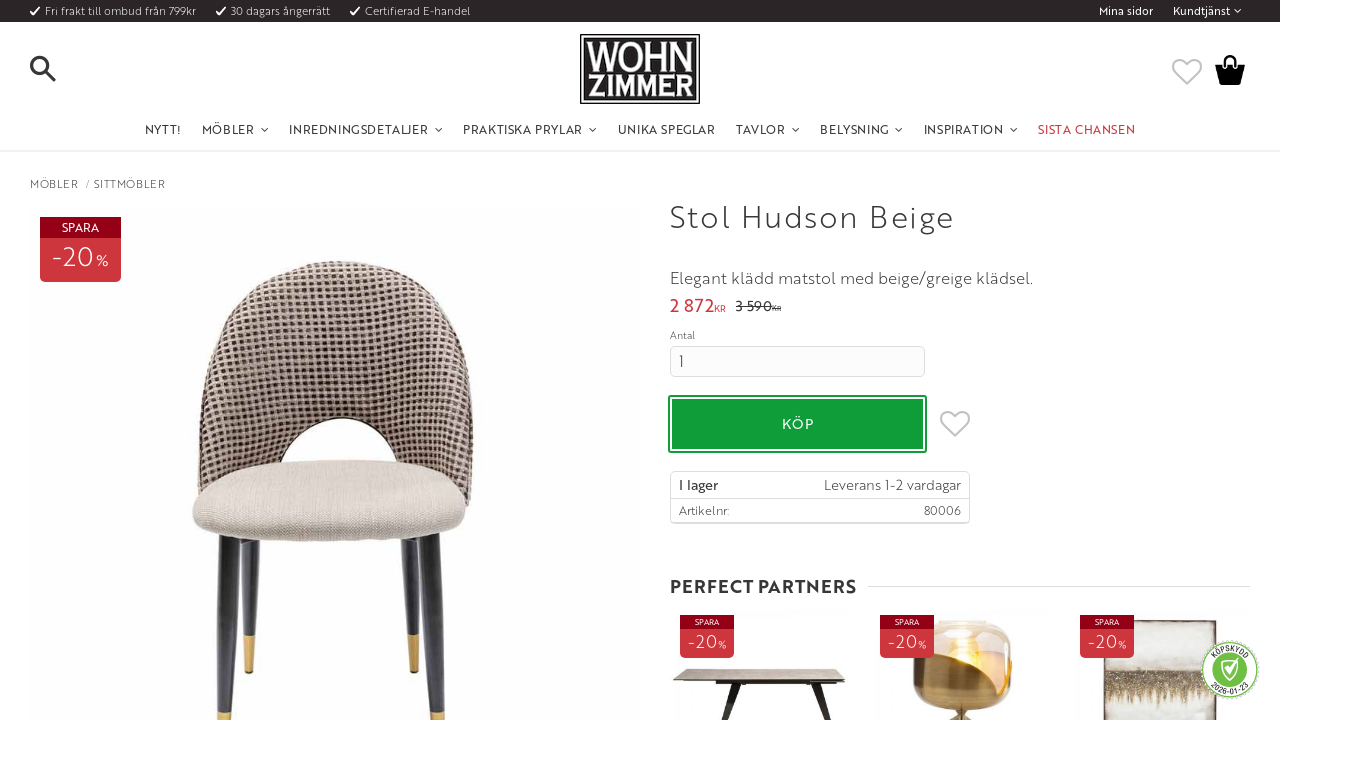

--- FILE ---
content_type: text/html; charset=UTF-8
request_url: https://www.wohnzimmer.se/product/stol-hudson-beige
body_size: 19641
content:
<!DOCTYPE html>
<html
     id="product-page"    class="no-js customer-accounts-enabled has-favorite-cart pricelist-3 incl-vat product-page product-3939 product-list-block-with-full-length-description product-page-with-photoswipe category-268 root-category-325 theme-color-scheme-0 theme-background-pattern-0"
    lang="sv"
    dir="ltr"
    data-country="SE"
    data-currency="SEK"
>

    <head>
        <meta charset="UTF-8" />
        <title>Stol Hudson Beige</title>
                    <meta name="description" content="En stilren beige matstol i modern 50-tals design. Mycket skön sittkomfort. Stolen finns även med blå, grön och orange klädsel." />
                <meta name="viewport" content="width=device-width, initial-scale=1" />
        
                            <link rel="shortcut icon" href="https://cdn.starwebserver.se/shops/wohnzimmerse/files/wohnzimmer-w-favicon-2023.png?_=1676630538" />
        
                                    <link rel="canonical" href="https://www.wohnzimmer.se/product/stol-hudson-beige" />
        
                        
        
                    <script type="application/ld+json">
                [{"@id":"https:\/\/www.wohnzimmer.se\/product\/stol-hudson-beige","@context":"http:\/\/schema.org\/","name":"Stol Hudson Beige","description":"Elegant kl\u00e4dd matstol med beige\/greige kl\u00e4dsel.","image":["https:\/\/cdn.starwebserver.se\/shops\/wohnzimmerse\/files\/wz180006-stol-beige-rutig.jpg","https:\/\/cdn.starwebserver.se\/shops\/wohnzimmerse\/files\/inredning-matbord-stolar.jpg","https:\/\/cdn.starwebserver.se\/shops\/wohnzimmerse\/files\/inredning-matstolar.jpg","https:\/\/cdn.starwebserver.se\/shops\/wohnzimmerse\/files\/wz180006-snygg-stol.jpg","https:\/\/cdn.starwebserver.se\/shops\/wohnzimmerse\/files\/wz180006-annorlunda-inredning.jpg","https:\/\/cdn.starwebserver.se\/shops\/wohnzimmerse\/files\/wz180006-stol-beige-svart-guld.jpg","https:\/\/cdn.starwebserver.se\/shops\/wohnzimmerse\/files\/wz180006-baksida-ryggstod.jpg","https:\/\/cdn.starwebserver.se\/shops\/wohnzimmerse\/files\/wz180006-matsalsstol.jpg","https:\/\/cdn.starwebserver.se\/shops\/wohnzimmerse\/files\/wz180006-stol-tva-tyger.jpg","https:\/\/cdn.starwebserver.se\/shops\/wohnzimmerse\/files\/inredning-matsal.jpg"],"@type":"Product","sku":"80006","offers":{"@type":"Offer","price":"2872","priceCurrency":"SEK","availability":"http:\/\/schema.org\/InStock","url":"https:\/\/www.wohnzimmer.se\/product\/stol-hudson-beige","itemCondition":"http:\/\/schema.org\/NewCondition"},"mpn":"80006"}]            </script>
                    <script type="application/ld+json">
                [{"@context":"https:\/\/schema.org","@type":"BreadcrumbList","itemListElement":[{"@type":"ListItem","position":1,"name":"M\u00f6bler","item":"https:\/\/www.wohnzimmer.se\/category\/mobler"},{"@type":"ListItem","position":2,"name":"Sittm\u00f6bler","item":"https:\/\/www.wohnzimmer.se\/category\/sittmobler"}]},{"@context":"https:\/\/schema.org","@type":"BreadcrumbList","itemListElement":[{"@type":"ListItem","position":1,"name":"M\u00f6bler","item":"https:\/\/www.wohnzimmer.se\/category\/mobler"},{"@type":"ListItem","position":2,"name":"Sittm\u00f6bler","item":"https:\/\/www.wohnzimmer.se\/category\/sittmobler"},{"@type":"ListItem","position":3,"name":"Stolar","item":"https:\/\/www.wohnzimmer.se\/category\/stolar"}]},{"@context":"https:\/\/schema.org","@type":"BreadcrumbList","itemListElement":[{"@type":"ListItem","position":1,"name":"Inspiration","item":"https:\/\/www.wohnzimmer.se\/category\/inspiration"},{"@type":"ListItem","position":2,"name":"Rum","item":"https:\/\/www.wohnzimmer.se\/category\/inred-efter-rum"},{"@type":"ListItem","position":3,"name":"Matrum","item":"https:\/\/www.wohnzimmer.se\/category\/matrum"}]},{"@context":"https:\/\/schema.org","@type":"BreadcrumbList","itemListElement":[{"@type":"ListItem","position":1,"name":"Inspiration","item":"https:\/\/www.wohnzimmer.se\/category\/inspiration"},{"@type":"ListItem","position":2,"name":"Olika stilar","item":"https:\/\/www.wohnzimmer.se\/category\/olika-stilar"},{"@type":"ListItem","position":3,"name":"Graphic Line","item":"https:\/\/www.wohnzimmer.se\/category\/graphic-line"}]},{"@context":"https:\/\/schema.org","@type":"BreadcrumbList","itemListElement":[{"@type":"ListItem","position":1,"name":"Inspiration","item":"https:\/\/www.wohnzimmer.se\/category\/inspiration"},{"@type":"ListItem","position":2,"name":"Olika stilar","item":"https:\/\/www.wohnzimmer.se\/category\/olika-stilar"},{"@type":"ListItem","position":3,"name":"Vintage Retro","item":"https:\/\/www.wohnzimmer.se\/category\/vintage-retro"}]},{"@context":"https:\/\/schema.org","@type":"BreadcrumbList","itemListElement":[{"@type":"ListItem","position":1,"name":"Inspiration","item":"https:\/\/www.wohnzimmer.se\/category\/inspiration"},{"@type":"ListItem","position":2,"name":"Rum","item":"https:\/\/www.wohnzimmer.se\/category\/inred-efter-rum"},{"@type":"ListItem","position":3,"name":"Matrum","item":"https:\/\/www.wohnzimmer.se\/category\/matrum"},{"@type":"ListItem","position":4,"name":"Matrumsm\u00f6bler","item":"https:\/\/www.wohnzimmer.se\/category\/matrumsmobler"}]},{"@context":"https:\/\/schema.org","@type":"BreadcrumbList","itemListElement":[{"@type":"ListItem","position":1,"name":"M\u00f6bler","item":"https:\/\/www.wohnzimmer.se\/category\/mobler"}]},{"@context":"https:\/\/schema.org","@type":"BreadcrumbList","itemListElement":[{"@type":"ListItem","position":1,"name":"Julklappstips","item":"https:\/\/www.wohnzimmer.se\/category\/julklappstips"}]}]            </script>
        
                        
                <link rel="stylesheet" href="https://cdn.starwebserver.se/62000/css/shop/shop.combined.min.css" />
                                            <link rel="stylesheet" href="https://cdn.starwebserver.se/62000/css/shop/related-products-popup.min.css" />
                            <link rel="stylesheet" href="https://cdn.starwebserver.se/62000/css/shop/campaigns.min.css" />
                                    <link rel="stylesheet" href="https://use.typekit.net/giw8bea.css">
<meta name="google-site-verification" content="UYKJz1Ug2UndQ-lSZow-iOfcaUPmI4hW0I95ASYqSCo" />

<link href="https://fonts.googleapis.com/icon?family=Material+Icons" rel="stylesheet">
<meta name="facebook-domain-verification" content="ecw31m7bjhhhet50b8vit3odnd7of5" />
<script type="text/javascript" async="" src="https://static.klaviyo.com/onsite/js/klaviyo.js?company_id=TaGDrM"></script>        
                            <link rel="stylesheet" href="https://cdn.starwebserver.se/62000/themes/william/css/theme-plugins.combined.min.css" />
                    <link rel="stylesheet" href="https://cdn.starwebserver.se/62000/themes/william/css/theme.min.css" />
        
                    <link rel="stylesheet" href="https://cdn.starwebserver.se/shops/wohnzimmerse/themes/william/css/shop-custom.min.css?_=1768479682" />
        
                <link href="https://fonts.googleapis.com/icon?family=Material+Icons" rel="stylesheet">

                <script>
            var docElement = document.documentElement;
            docElement.className = docElement.className.replace('no-js', 'js');
            eval(decodeURIComponent(Array.prototype.map.call(atob('dmFyIGQ9J3d3dy53b2huemltbWVyLnNlJzt2YXIgZT0nd3d3LndvaG56aW1tZXIuc2UnO2lmKHdpbmRvdy5sb2NhdGlvbi5ob3N0bmFtZSAhPSBkICYmIHdpbmRvdy5sb2NhdGlvbi5ob3N0bmFtZSAhPSBlKXt3aW5kb3cubG9jYXRpb249J2h0dHA6Ly8nK2Q7fQ=='), function(c) {
                    return '%' + ('00' + c.charCodeAt(0).toString(16)).slice(-2)
                }).join('')));        </script>

                                            <meta property="og:site_name" content="Wohnzimmer.se" />
                                                <meta property="og:type" content="product" />
                                                <meta property="og:locale" content="sv_SE" />
                                                <meta property="og:title" content="Stol Hudson Beige" />
                                                <meta property="og:url" content="https://www.wohnzimmer.se/product/stol-hudson-beige" />
                                                <meta property="og:description" content="En stilren beige matstol i modern 50-tals design. Mycket skön sittkomfort. Stolen finns även med blå, grön och orange klädsel." />
                                                <meta property="og:image" content="https://cdn.starwebserver.se/shops/wohnzimmerse/files/cache/wz180006-stol-beige-rutig_grande.jpg?_=1588153770" />
                            <meta name="sws:no-image-url" content="https://cdn.starwebserver.se/img/no-image.png" />

                    <script>
                !function(f,b,e,v,n,t,s)
                {if(f.fbq)return;n=f.fbq=function(){n.callMethod?
                n.callMethod.apply(n,arguments):n.queue.push(arguments)};
                if(!f._fbq)f._fbq=n;n.push=n;n.loaded=!0;n.version='2.0';
                n.queue=[];t=b.createElement(e);t.async=!0;
                t.src=v;s=b.getElementsByTagName(e)[0];
                s.parentNode.insertBefore(t,s)}(window, document,'script',
                'https://connect.facebook.net/en_US/fbevents.js');
                fbq('init', '100369417232354');
                fbq('track', 'PageView', null, {eventID: '6972f50863d4b6.36202824'});
            </script>
            <noscript><img height="1" width="1" style="display:none"
                src="https://www.facebook.com/tr?id=100369417232354&ev=PageView&noscript=1"
            /></noscript>
        
        
        
        <script>
            var ecommerceContainerIdToProducts = {};

                      
                            
                                    window.dataLayer = window.dataLayer || [];
                    dataLayer.push({ecommerce: null});
                    dataLayer.push(
                        {event: 'view_item', ecommerce: {"currency":"SEK","value":2872,"items":[{"item_id":"80006","item_name":"Stol Hudson Beige","currency":"SEK","price":2872,"quantity":1,"item_category":"Sittm\u00f6bler","item_category2":"Stolar","item_category3":"Matrum","item_category4":"Graphic Line","item_category5":"Vintage Retro","item_category6":"Matrumsm\u00f6bler","item_category7":"Kampanj - M\u00f6bler","item_category8":"M\u00f6bler","item_category9":"Julklappstips"}]}}
                    );
                                            
                                    window.dataLayer = window.dataLayer || [];
                    dataLayer.push({ecommerce: null});
                    dataLayer.push(
                        {event: 'view_item_list', ecommerce: {"item_list_id":"PDPRelatedProducts","item_list_name":"PDP Related products","items":[{"item_id":"82725","item_name":"Matbord Grey, utdragbart 160-240 cm","item_list_id":"PDPRelatedProducts","item_list_name":"PDP Related products","currency":"SEK","price":20792,"quantity":1,"index":1,"item_category":"Bord","item_category2":"Matbord","item_category3":"Industry Loft","item_category4":"Man Cave","item_category5":"Matrumsm\u00f6bler","item_category6":"Graphic Line","item_category7":"M\u00f6bler"},{"item_id":"67666","item_name":"Bordslampa Meryll m\u00e4ssing rund","item_list_id":"PDPRelatedProducts","item_list_name":"PDP Related products","currency":"SEK","price":1599,"quantity":1,"index":2,"item_category":"Bordslampor","item_category2":"Graphic Line","item_category3":"Vintage Retro","item_category4":"Art Deco","item_category5":"Vardagsrum","item_category6":"Vardagsrumsbelysning","item_category7":"Sovrum","item_category8":"S\u00e4nglampor"},{"item_id":"61661","item_name":"Tavla Sand - Olja p\u00e5 duk 120x90 cm","item_list_id":"PDPRelatedProducts","item_list_name":"PDP Related products","currency":"SEK","price":2399,"quantity":1,"index":3,"item_category":"Graphic Line","item_category2":"Vardagsrum","item_category3":"Vardagsrumsdekor - inredningsdetaljer","item_category4":"Matrum","item_category5":"Sovrum","item_category6":"Dekoration","item_category7":"Tavlor","item_category8":"Konst"},{"item_id":"84141","item_name":"Sideboard 180, Modern Industry","item_list_id":"PDPRelatedProducts","item_list_name":"PDP Related products","currency":"SEK","price":8232,"quantity":1,"index":4,"item_category":"Konsolbord","item_category2":"Sk\u00e5p - Garderober","item_category3":"Vitrinsk\u00e5p","item_category4":"Sk\u00e4nkar - Sideboards","item_category5":"Graphic Line","item_category6":"Vintage Retro","item_category7":"Industry Loft","item_category8":"Vardagsrum","item_category9":"Vardagsrumsm\u00f6bler","item_category10":"Matrum","item_category11":"Matrumsm\u00f6bler","item_category12":"Kontor","item_category13":"Bord","item_category14":"F\u00f6rvaring","item_category15":"M\u00f6bler"}]}}
                    );
                            
            // use Object.assign to cast empty array to object
            ecommerceContainerIdToProducts = Object.assign({}, {"pdp":{"80006":{"item_id":"80006","item_name":"Stol Hudson Beige","currency":"SEK","price":2872,"quantity":1,"item_category":"Sittm\u00f6bler","item_category2":"Stolar","item_category3":"Matrum","item_category4":"Graphic Line","item_category5":"Vintage Retro","item_category6":"Matrumsm\u00f6bler","item_category7":"Kampanj - M\u00f6bler","item_category8":"M\u00f6bler","item_category9":"Julklappstips"}},"PDPRelatedProducts":{"82725":{"item_id":"82725","item_name":"Matbord Grey, utdragbart 160-240 cm","item_list_id":"PDPRelatedProducts","item_list_name":"PDP Related products","currency":"SEK","price":20792,"quantity":1,"index":1,"item_category":"Bord","item_category2":"Matbord","item_category3":"Industry Loft","item_category4":"Man Cave","item_category5":"Matrumsm\u00f6bler","item_category6":"Graphic Line","item_category7":"M\u00f6bler"},"67666":{"item_id":"67666","item_name":"Bordslampa Meryll m\u00e4ssing rund","item_list_id":"PDPRelatedProducts","item_list_name":"PDP Related products","currency":"SEK","price":1599,"quantity":1,"index":2,"item_category":"Bordslampor","item_category2":"Graphic Line","item_category3":"Vintage Retro","item_category4":"Art Deco","item_category5":"Vardagsrum","item_category6":"Vardagsrumsbelysning","item_category7":"Sovrum","item_category8":"S\u00e4nglampor"},"61661":{"item_id":"61661","item_name":"Tavla Sand - Olja p\u00e5 duk 120x90 cm","item_list_id":"PDPRelatedProducts","item_list_name":"PDP Related products","currency":"SEK","price":2399,"quantity":1,"index":3,"item_category":"Graphic Line","item_category2":"Vardagsrum","item_category3":"Vardagsrumsdekor - inredningsdetaljer","item_category4":"Matrum","item_category5":"Sovrum","item_category6":"Dekoration","item_category7":"Tavlor","item_category8":"Konst"},"84141":{"item_id":"84141","item_name":"Sideboard 180, Modern Industry","item_list_id":"PDPRelatedProducts","item_list_name":"PDP Related products","currency":"SEK","price":8232,"quantity":1,"index":4,"item_category":"Konsolbord","item_category2":"Sk\u00e5p - Garderober","item_category3":"Vitrinsk\u00e5p","item_category4":"Sk\u00e4nkar - Sideboards","item_category5":"Graphic Line","item_category6":"Vintage Retro","item_category7":"Industry Loft","item_category8":"Vardagsrum","item_category9":"Vardagsrumsm\u00f6bler","item_category10":"Matrum","item_category11":"Matrumsm\u00f6bler","item_category12":"Kontor","item_category13":"Bord","item_category14":"F\u00f6rvaring","item_category15":"M\u00f6bler"}}});
                </script>

                                    <script>
                    window.dataLayer = window.dataLayer || [];
                    dataLayer.push(
                        {"productId":"80006","currency":"SEK","productPrice":"2872"}                    );
                </script>
                        <script>(function(w,d,s,l,i){w[l]=w[l]||[];w[l].push({'gtm.start':
                        new Date().getTime(),event:'gtm.js'});var f=d.getElementsByTagName(s)[0],
                    j=d.createElement(s),dl=l!='dataLayer'?'&l='+l:'';j.async=true;j.src=
                    'https://www.googletagmanager.com/gtm.js?id='+i+dl;f.parentNode.insertBefore(j,f);
                })(window,document,'script','dataLayer','GTM-PTRQ3BRX');
            </script>
        
        
                    <script type="module" src="https://cdn.starwebserver.se/62000/shop/vendors/scripts/altcha/altcha.min.js"></script>
            </head>
    <body>
          
            <script
                async
                data-environment="production"
                src="https://js.klarna.com/web-sdk/v1/klarna.js"
                data-client-id="6afdf481-b1c7-5362-bbf8-6445a6e42d96"
            ></script>
        
            <script>
                window.KlarnaOnsiteService = window.KlarnaOnsiteService || [];
            </script>
            
                <noscript><iframe src="https://www.googletagmanager.com/ns.html?id=GTM-PTRQ3BRX"
                              height="0" width="0" style="display:none;visibility:hidden"></iframe>
            </noscript>
        
        
                                <div id="page-container">

    <header id="site-header" class="site-header">
        <div class="wrapper site-header-wrapper">
            <div class="content site-header-content">

                <div class="header-items">
                    <div class="header-item header-item-1 region header-region header-region-1 has-ace-text-block has-menu-block" data-region="headerTop" ><div class="block ace-text-block block-133 usp">
    <span class="fri-frakt">Fri frakt till ombud från 799kr</span><span class="fri-frakt">30 dagars ångerrätt</span><span class="hemleverans">Certifierad E-handel</span>
</div>

<nav class="block menu-block block-134 menu-block-with-flyout-menu custom custom-menu-block" aria-label="Meny">

    
    <ul class="menu menu-level-1" role="menubar">
                                <li class="menu-item menu-item-59 menu-level-1-item "
                            data-id="59"
                            data-level="1"
                            role="none"
                        >
                            <a href="/customer"  title="Mina sidor"
                                class="menu-title menu-title-59 menu-level-1-title "
                                data-level="1"
                                role="menuitem"
                                
                            >Mina sidor</a>
            
            
                        </li>
                        <li class="menu-item menu-item-60 menu-level-1-item has-children menu-item-has-children"
                            data-id="60"
                            data-level="1"
                            role="none"
                        >
                            <a href="/customer-service"  title="Kundtjänst"
                                class="menu-title menu-title-60 menu-level-1-title has-children menu-title-has-children"
                                data-level="1"
                                role="menuitem"
                                aria-haspopup="true" aria-expanded="false"
                            >Kundtjänst</a>
            
                                <span class="toggle-static-child-menu toggle-child-menu" role="button" tabindex="0" aria-label="Visa underkategorier" aria-expanded="false" aria-controls="submenu-60"></span>
            
                                <ul class="menu menu-level-2" data-level="2" role="menu" aria-label="Underkategorier">
                                                <li class="menu-item menu-item-61 menu-level-2-item "
                                                    data-id="61"
                                                    data-level="2"
                                                    role="none"
                                                >
                                                    <a href="/page/hur-handlar"  title="Hur handlar jag?"
                                                        class="menu-title menu-title-61 menu-level-2-title "
                                                        data-level="2"
                                                        role="menuitem"
                                                        
                                                    >Hur handlar jag?</a>
                                    
                                    
                                                </li>
                                                <li class="menu-item menu-item-236 menu-level-2-item "
                                                    data-id="236"
                                                    data-level="2"
                                                    role="none"
                                                >
                                                    <a href="/page/fraktpriser-och-leveranssatt"  title="Fraktpriser och leveranssätt"
                                                        class="menu-title menu-title-236 menu-level-2-title "
                                                        data-level="2"
                                                        role="menuitem"
                                                        
                                                    >Fraktpriser och leveranssätt</a>
                                    
                                    
                                                </li>
                                                <li class="menu-item menu-item-62 menu-level-2-item "
                                                    data-id="62"
                                                    data-level="2"
                                                    role="none"
                                                >
                                                    <a href="/page/kopvillkor"  title="Köpvillkor"
                                                        class="menu-title menu-title-62 menu-level-2-title "
                                                        data-level="2"
                                                        role="menuitem"
                                                        
                                                    >Köpvillkor</a>
                                    
                                    
                                                </li>
                                                <li class="menu-item menu-item-234 menu-level-2-item "
                                                    data-id="234"
                                                    data-level="2"
                                                    role="none"
                                                >
                                                    <a href="/page/vad-ar-det-for-material" target="_blank" rel="noopener" title="Vad är det för material?"
                                                        class="menu-title menu-title-234 menu-level-2-title "
                                                        data-level="2"
                                                        role="menuitem"
                                                        
                                                    >Vad är det för material?</a>
                                    
                                    
                                                </li>
                                                <li class="menu-item menu-item-63 menu-level-2-item "
                                                    data-id="63"
                                                    data-level="2"
                                                    role="none"
                                                >
                                                    <a href="/page/reklamation-retur"  title="Reklamation och retur"
                                                        class="menu-title menu-title-63 menu-level-2-title "
                                                        data-level="2"
                                                        role="menuitem"
                                                        
                                                    >Reklamation och retur</a>
                                    
                                    
                                                </li>
                                                <li class="menu-item menu-item-64 menu-level-2-item "
                                                    data-id="64"
                                                    data-level="2"
                                                    role="none"
                                                >
                                                    <a href="/page/policy-och-cookies"  title="Policy och cookies"
                                                        class="menu-title menu-title-64 menu-level-2-title "
                                                        data-level="2"
                                                        role="menuitem"
                                                        
                                                    >Policy och cookies</a>
                                    
                                    
                                                </li>
                                </ul>
            
                        </li>
            </ul>
</nav>

        <script type="text/x-mustache" id="nodesPartialTmpl">
    {{#nodes}}
        {{^hidden}}
            <li class="menu-item menu-item-{{nodeId}} menu-level-{{nodeLevel}}-item {{cssClasses}}{{#dynamicNode}} dynamic-menu-item{{/dynamicNode}}{{#hasChildren}} menu-item-has-children{{/hasChildren}}"
                data-id="{{nodeId}}"
                data-level="{{nodeLevel}}"
                role="none"
            >
                <a href="{{permalink}}" {{#newWindow}}target="_blank" rel="noopener"{{/newWindow}} title="{{value}}"
                    class="menu-title menu-title-{{nodeId}} menu-level-{{nodeLevel}}-title {{cssClasses}}{{#dynamicNode}} dynamic-menu-title{{/dynamicNode}}{{#hasChildren}} menu-title-has-children{{/hasChildren}}"
                    data-level="{{nodeLevel}}"
                    role="menuitem"
                    {{#hasChildren}}aria-haspopup="true" aria-expanded="false"{{/hasChildren}}
                >{{value}}</a>

                {{#hasChildren}}
                    <span class="{{#dynamicNode}}toggle-dynamic-child-menu{{/dynamicNode}}{{^dynamicNode}}toggle-static-child-menu{{/dynamicNode}} toggle-child-menu" role="button" tabindex="0" aria-label="Visa underkategorier" aria-expanded="false" aria-controls="submenu-{{nodeId}}"></span>

                    <ul class="menu menu-level-{{childNodeLevel}}" data-level="{{childNodeLevel}}" role="menu" aria-label="Underkategorier">
                        {{>nodesPartial}}
                    </ul>
                {{/hasChildren}}

            </li>
        {{/hidden}}
    {{/nodes}}
</script>
    <script type="text/x-mustache" id="menuTreeTmpl">
            {{>nodesPartial}}
        </script>
</div>
                    <div class="header-item header-item-2">
                        <a href="https://www.wohnzimmer.se" id="home"><img id="shop-logo" src="https://cdn.starwebserver.se/shops/wohnzimmerse/files/logo-mdh.gif?_=1464339452" alt="Wohnzimmer.se" width="125" height="73" /></a>
                        <div class="region header-region header-region-2 " data-region="headerMiddle" ></div>
                    </div>
                    <div class="header-item header-item-3 region header-region header-region-3 has-search-block has-menu-block has-cart-block" data-region="header" ><div class="block search-block block-135 search-block-with-fullwidth mobile-serch">
    <h3>Sök</h3>
    <div class="content">
        <form action="/search" method="get">
            <div class="field-wrap search-type required">
                <label for="search-field-block-135" class="caption"><span>Sök produkter & kategorier</span></label>
                <div class="control">
                    <input type="search" name="q" id="search-field-block-135" class="autocomplete" value="" placeholder="Sök" data-text-header="Produkter" data-text-link="Visa alla" aria-label="Sök produkter &amp; kategorier" />
                </div>
            </div>
            <button type="submit" aria-label="Sök"><span aria-hidden="true">Sök</span></button>
        </form>
    </div>
</div>
<nav class="block menu-block block-136 menu-block-with-flyout-menu custom custom-menu-block" aria-label="Meny">

    
    <ul class="menu menu-level-1" role="menubar">
                                <li class="menu-item menu-item-224 menu-level-1-item  dynamic-menu-item"
                            data-id="224"
                            data-level="1"
                            role="none"
                        >
                            <a href="/category/nytt"  title="NYTT!"
                                class="menu-title menu-title-224 menu-level-1-title  dynamic-menu-title"
                                data-level="1"
                                role="menuitem"
                                
                            >NYTT!</a>
            
            
                        </li>
                        <li class="menu-item menu-item-269 menu-level-1-item has-children menu-item-has-children"
                            data-id="269"
                            data-level="1"
                            role="none"
                        >
                            <a href="/category/mobler"  title="Möbler"
                                class="menu-title menu-title-269 menu-level-1-title has-children menu-title-has-children"
                                data-level="1"
                                role="menuitem"
                                aria-haspopup="true" aria-expanded="false"
                            >Möbler</a>
            
                                <span class="toggle-static-child-menu toggle-child-menu" role="button" tabindex="0" aria-label="Visa underkategorier" aria-expanded="false" aria-controls="submenu-269"></span>
            
                                <ul class="menu menu-level-2" data-level="2" role="menu" aria-label="Underkategorier">
                                                <li class="menu-item menu-item-270 menu-level-2-item has-children dynamic-menu-item menu-item-has-children"
                                                    data-id="270"
                                                    data-level="2"
                                                    role="none"
                                                >
                                                    <a href="/category/bord"  title="Bord"
                                                        class="menu-title menu-title-270 menu-level-2-title has-children dynamic-menu-title menu-title-has-children"
                                                        data-level="2"
                                                        role="menuitem"
                                                        aria-haspopup="true" aria-expanded="false"
                                                    >Bord</a>
                                    
                                                        <span class="toggle-dynamic-child-menu toggle-child-menu" role="button" tabindex="0" aria-label="Visa underkategorier" aria-expanded="false" aria-controls="submenu-270"></span>
                                    
                                                        <ul class="menu menu-level-3" data-level="3" role="menu" aria-label="Underkategorier">
                                                        </ul>
                                    
                                                </li>
                                                <li class="menu-item menu-item-271 menu-level-2-item has-children dynamic-menu-item menu-item-has-children"
                                                    data-id="271"
                                                    data-level="2"
                                                    role="none"
                                                >
                                                    <a href="/category/sittmobler"  title="Sittmöbler"
                                                        class="menu-title menu-title-271 menu-level-2-title has-children dynamic-menu-title menu-title-has-children"
                                                        data-level="2"
                                                        role="menuitem"
                                                        aria-haspopup="true" aria-expanded="false"
                                                    >Sittmöbler</a>
                                    
                                                        <span class="toggle-dynamic-child-menu toggle-child-menu" role="button" tabindex="0" aria-label="Visa underkategorier" aria-expanded="false" aria-controls="submenu-271"></span>
                                    
                                                        <ul class="menu menu-level-3" data-level="3" role="menu" aria-label="Underkategorier">
                                                        </ul>
                                    
                                                </li>
                                                <li class="menu-item menu-item-272 menu-level-2-item has-children dynamic-menu-item menu-item-has-children"
                                                    data-id="272"
                                                    data-level="2"
                                                    role="none"
                                                >
                                                    <a href="/category/forvaring"  title="Förvaring"
                                                        class="menu-title menu-title-272 menu-level-2-title has-children dynamic-menu-title menu-title-has-children"
                                                        data-level="2"
                                                        role="menuitem"
                                                        aria-haspopup="true" aria-expanded="false"
                                                    >Förvaring</a>
                                    
                                                        <span class="toggle-dynamic-child-menu toggle-child-menu" role="button" tabindex="0" aria-label="Visa underkategorier" aria-expanded="false" aria-controls="submenu-272"></span>
                                    
                                                        <ul class="menu menu-level-3" data-level="3" role="menu" aria-label="Underkategorier">
                                                        </ul>
                                    
                                                </li>
                                                <li class="menu-item menu-item-273 menu-level-2-item  dynamic-menu-item"
                                                    data-id="273"
                                                    data-level="2"
                                                    role="none"
                                                >
                                                    <a href="/category/sangar"  title="Sängar"
                                                        class="menu-title menu-title-273 menu-level-2-title  dynamic-menu-title"
                                                        data-level="2"
                                                        role="menuitem"
                                                        
                                                    >Sängar</a>
                                    
                                    
                                                </li>
                                                <li class="menu-item menu-item-274 menu-level-2-item has-children dynamic-menu-item menu-item-has-children"
                                                    data-id="274"
                                                    data-level="2"
                                                    role="none"
                                                >
                                                    <a href="/category/bar"  title="Barmöbler"
                                                        class="menu-title menu-title-274 menu-level-2-title has-children dynamic-menu-title menu-title-has-children"
                                                        data-level="2"
                                                        role="menuitem"
                                                        aria-haspopup="true" aria-expanded="false"
                                                    >Barmöbler</a>
                                    
                                                        <span class="toggle-dynamic-child-menu toggle-child-menu" role="button" tabindex="0" aria-label="Visa underkategorier" aria-expanded="false" aria-controls="submenu-274"></span>
                                    
                                                        <ul class="menu menu-level-3" data-level="3" role="menu" aria-label="Underkategorier">
                                                        </ul>
                                    
                                                </li>
                                </ul>
            
                        </li>
                        <li class="menu-item menu-item-226 menu-level-1-item has-children dynamic-menu-item menu-item-has-children"
                            data-id="226"
                            data-level="1"
                            role="none"
                        >
                            <a href="/category/inredningsdetaljer"  title="Inredningsdetaljer"
                                class="menu-title menu-title-226 menu-level-1-title has-children dynamic-menu-title menu-title-has-children"
                                data-level="1"
                                role="menuitem"
                                aria-haspopup="true" aria-expanded="false"
                            >Inredningsdetaljer</a>
            
                                <span class="toggle-dynamic-child-menu toggle-child-menu" role="button" tabindex="0" aria-label="Visa underkategorier" aria-expanded="false" aria-controls="submenu-226"></span>
            
                                <ul class="menu menu-level-2" data-level="2" role="menu" aria-label="Underkategorier">
                                </ul>
            
                        </li>
                        <li class="menu-item menu-item-280 menu-level-1-item has-children dynamic-menu-item menu-item-has-children"
                            data-id="280"
                            data-level="1"
                            role="none"
                        >
                            <a href="/category/praktiska-prylar"  title="Praktiska Prylar"
                                class="menu-title menu-title-280 menu-level-1-title has-children dynamic-menu-title menu-title-has-children"
                                data-level="1"
                                role="menuitem"
                                aria-haspopup="true" aria-expanded="false"
                            >Praktiska Prylar</a>
            
                                <span class="toggle-dynamic-child-menu toggle-child-menu" role="button" tabindex="0" aria-label="Visa underkategorier" aria-expanded="false" aria-controls="submenu-280"></span>
            
                                <ul class="menu menu-level-2" data-level="2" role="menu" aria-label="Underkategorier">
                                </ul>
            
                        </li>
                        <li class="menu-item menu-item-278 menu-level-1-item  dynamic-menu-item"
                            data-id="278"
                            data-level="1"
                            role="none"
                        >
                            <a href="/category/vackra-speglar"  title="Unika Speglar"
                                class="menu-title menu-title-278 menu-level-1-title  dynamic-menu-title"
                                data-level="1"
                                role="menuitem"
                                
                            >Unika Speglar</a>
            
            
                        </li>
                        <li class="menu-item menu-item-279 menu-level-1-item has-children dynamic-menu-item menu-item-has-children"
                            data-id="279"
                            data-level="1"
                            role="none"
                        >
                            <a href="/category/tavlor-vaggdekor"  title="Tavlor"
                                class="menu-title menu-title-279 menu-level-1-title has-children dynamic-menu-title menu-title-has-children"
                                data-level="1"
                                role="menuitem"
                                aria-haspopup="true" aria-expanded="false"
                            >Tavlor</a>
            
                                <span class="toggle-dynamic-child-menu toggle-child-menu" role="button" tabindex="0" aria-label="Visa underkategorier" aria-expanded="false" aria-controls="submenu-279"></span>
            
                                <ul class="menu menu-level-2" data-level="2" role="menu" aria-label="Underkategorier">
                                </ul>
            
                        </li>
                        <li class="menu-item menu-item-227 menu-level-1-item has-children dynamic-menu-item menu-item-has-children"
                            data-id="227"
                            data-level="1"
                            role="none"
                        >
                            <a href="/category/belysning"  title="Belysning"
                                class="menu-title menu-title-227 menu-level-1-title has-children dynamic-menu-title menu-title-has-children"
                                data-level="1"
                                role="menuitem"
                                aria-haspopup="true" aria-expanded="false"
                            >Belysning</a>
            
                                <span class="toggle-dynamic-child-menu toggle-child-menu" role="button" tabindex="0" aria-label="Visa underkategorier" aria-expanded="false" aria-controls="submenu-227"></span>
            
                                <ul class="menu menu-level-2" data-level="2" role="menu" aria-label="Underkategorier">
                                </ul>
            
                        </li>
                        <li class="menu-item menu-item-246 menu-level-1-item has-children menu-item-has-children"
                            data-id="246"
                            data-level="1"
                            role="none"
                        >
                            <a href="/category/inspiration"  title="Inspiration"
                                class="menu-title menu-title-246 menu-level-1-title has-children menu-title-has-children"
                                data-level="1"
                                role="menuitem"
                                aria-haspopup="true" aria-expanded="false"
                            >Inspiration</a>
            
                                <span class="toggle-static-child-menu toggle-child-menu" role="button" tabindex="0" aria-label="Visa underkategorier" aria-expanded="false" aria-controls="submenu-246"></span>
            
                                <ul class="menu menu-level-2" data-level="2" role="menu" aria-label="Underkategorier">
                                                <li class="menu-item menu-item-247 menu-level-2-item "
                                                    data-id="247"
                                                    data-level="2"
                                                    role="none"
                                                >
                                                    <a href="/category/olika-stilar"  title="Olika stilar"
                                                        class="menu-title menu-title-247 menu-level-2-title "
                                                        data-level="2"
                                                        role="menuitem"
                                                        
                                                    >Olika stilar</a>
                                    
                                    
                                                </li>
                                                <li class="menu-item menu-item-248 menu-level-2-item "
                                                    data-id="248"
                                                    data-level="2"
                                                    role="none"
                                                >
                                                    <a href="/category/inred-efter-rum"  title="Rum"
                                                        class="menu-title menu-title-248 menu-level-2-title "
                                                        data-level="2"
                                                        role="menuitem"
                                                        
                                                    >Rum</a>
                                    
                                    
                                                </li>
                                </ul>
            
                        </li>
                        <li class="menu-item menu-item-231 menu-level-1-item "
                            data-id="231"
                            data-level="1"
                            role="none"
                        >
                            <a href="/category/rea"  title="SISTA CHANSEN"
                                class="menu-title menu-title-231 menu-level-1-title "
                                data-level="1"
                                role="menuitem"
                                
                            >SISTA CHANSEN</a>
            
            
                        </li>
            </ul>
</nav>

    <div class="block favorite-cart-block block-129 favorite-cart-block-with-off-canvas">
        <div class="favorite block open-off-canvas-favorites" role="button" tabindex="0" aria-label="Favoriter">
            <div class="favorite-wrap">
                <span class="favorite-title visually-hidden">Favoriter</span>
                <span class="favorite-item-count quantity">
                    <span class="favorite-items-count-label visually-hidden">Antal favoriter: </span>
                    <span class="number"></span>
                </span>
            </div>
        </div>
                <div class="favorite-cart block open-off-canvas-products">
            <div class="cart-wrap">
                <div class="header favorite-cart-header" href="/checkout" role="button" tabindex="0" aria-label="Kundvagn">
                    <span class="favorite-cart-title visually-hidden">Kundvagn</span>
                    <span class="product-item-count quantity">
                        <span class="cart-items-count-label visually-hidden">Antal produkter: </span>
                        <span class="number"></span>
                    </span>
                    <span class="favorite-cart-icon" aria-hidden="true"></span>
                </div>
            </div>
            <span class="cart-item-total-price quantity hide">
                <span class="number"></span>
            </span>
        </div>
            </div> <!-- /.favorite-cart-block -->
</div>
                </div>

            </div><!-- .content -->
        </div><!-- .wrapper -->
    </header><!-- #site-header -->

    <div id="content" class="site-content">

        <main id="main-content" aria-label="Huvudinnehåll" >

            <article class="region has-product-block has-related-products-legacy-block" data-region="0" >
    
    <div aria-live="polite" aria-atomic="true" class="visually-hidden favorite-status-announcer"></div>
    <div id="product-page-main-container" class="block product-block block-14">

        <script type="text/x-mustache" id="categoryBreadcrumbPartialTmpl">
            {{#nodes}}
                {{#isOpen}}
                    {{#openPage}}
                        <a href="{{shopUrl}}" class="breadcrumb"><span>{{name}}</span></a>
                    {{/openPage}}
                    {{^openPage}}
                        <span  class="breadcrumb">{{name}}</span>
                    {{/openPage}}
                    {{>categoryBreadcrumbPartial}}
                {{/isOpen}}
                {{^isOpen}}
                    {{#selected}}
                        {{#openPage}}
                            <a href="{{shopUrl}}" class="breadcrumb current-breadcrumb"><span>{{name}}</span></a>
                        {{/openPage}}
                        {{^openPage}}
                            <span class="breadcrumb">{{name}}</span>
                        {{/openPage}}
                    {{/selected}}
                {{/isOpen}}
            {{/nodes}}
        </script>

        <div class="breadcrumbs">
                                                    <a href="/category/mobler" class="breadcrumb"><span>Möbler</span></a>
                                                                <a href="/category/sittmobler" class="breadcrumb"><span>Sittmöbler</span></a>
                                                                                                                                                            </div>

    <script type="text/x-mustache" id="rootCategoriesBreadcrumbTmpl">
            {{#showBreadcrumbs}}
                {{#categories}}
                    {{>categoryBreadcrumbPartial}}
                {{/categories}}
            {{/showBreadcrumbs}}
        </script>

    <header class="product-header">
        <h1 class="product-name">Stol Hudson Beige</h1>
        <div class="short description product-short-description"><p>Elegant klädd matstol med beige/greige klädsel.</p></div>
    </header>

    <div class="dynamic-product-info has-volume-pricing">
                    <div class="product-media stock-status-2 save-percent"
                data-save-percent-title="Kampanj!"
                data-stock-status-title="I lager"
            >
                <figure>
                    <div class="figure-content">
                            <a class="featured img-wrap product-media-item" href="https://cdn.starwebserver.se/shops/wohnzimmerse/files/cache/wz180006-stol-beige-rutig_grande.jpg?_=1588153770" target="_blank" rel="noopener">
                            
                                <img src="https://cdn.starwebserver.se/shops/wohnzimmerse/files/cache/wz180006-stol-beige-rutig_large.jpg?_=1588153770" width="800" height="800" id="media-0" data-large-size="https://cdn.starwebserver.se/shops/wohnzimmerse/files/cache/wz180006-stol-beige-rutig_grande.jpg?_=1588153770" data-large-size-width="800" data-large-size-height="800"  alt="Stol Hudson Beige" />
                                
                            </a>

                            <a href="https://cdn.starwebserver.se/shops/wohnzimmerse/files/cache/inredning-matbord-stolar_grande.jpg?_=1591085075" class="img-wrap product-media-item" target="_blank" rel="noopener">
                                <img src="https://cdn.starwebserver.se/shops/wohnzimmerse/files/cache/inredning-matbord-stolar_large.jpg?_=1591085075" height="700" width="467" id="media-1" data-large-size="https://cdn.starwebserver.se/shops/wohnzimmerse/files/cache/inredning-matbord-stolar_grande.jpg?_=1591085075" data-large-size-width="467" data-large-size-height="700" alt="" />
                            </a>
                            <a href="https://cdn.starwebserver.se/shops/wohnzimmerse/files/cache/inredning-matstolar_grande.jpg?_=1591085077" class="img-wrap product-media-item" target="_blank" rel="noopener">
                                <img src="https://cdn.starwebserver.se/shops/wohnzimmerse/files/cache/inredning-matstolar_large.jpg?_=1591085077" height="470" width="700" id="media-2" data-large-size="https://cdn.starwebserver.se/shops/wohnzimmerse/files/cache/inredning-matstolar_grande.jpg?_=1591085077" data-large-size-width="700" data-large-size-height="470" alt="" />
                            </a>
                            <a href="https://cdn.starwebserver.se/shops/wohnzimmerse/files/cache/wz180006-snygg-stol_grande.jpg?_=1588153769" class="img-wrap product-media-item" target="_blank" rel="noopener">
                                <img src="https://cdn.starwebserver.se/shops/wohnzimmerse/files/cache/wz180006-snygg-stol_large.jpg?_=1588153769" height="700" width="700" id="media-3" data-large-size="https://cdn.starwebserver.se/shops/wohnzimmerse/files/cache/wz180006-snygg-stol_grande.jpg?_=1588153769" data-large-size-width="700" data-large-size-height="700" alt="" />
                            </a>
                            <a href="https://cdn.starwebserver.se/shops/wohnzimmerse/files/cache/wz180006-annorlunda-inredning_grande.jpg?_=1588153764" class="img-wrap product-media-item" target="_blank" rel="noopener">
                                <img src="https://cdn.starwebserver.se/shops/wohnzimmerse/files/cache/wz180006-annorlunda-inredning_large.jpg?_=1588153764" height="700" width="700" id="media-4" data-large-size="https://cdn.starwebserver.se/shops/wohnzimmerse/files/cache/wz180006-annorlunda-inredning_grande.jpg?_=1588153764" data-large-size-width="700" data-large-size-height="700" alt="" />
                            </a>
                            <a href="https://cdn.starwebserver.se/shops/wohnzimmerse/files/cache/wz180006-stol-beige-svart-guld_grande.jpg?_=1588153772" class="img-wrap product-media-item" target="_blank" rel="noopener">
                                <img src="https://cdn.starwebserver.se/shops/wohnzimmerse/files/cache/wz180006-stol-beige-svart-guld_large.jpg?_=1588153772" height="700" width="700" id="media-5" data-large-size="https://cdn.starwebserver.se/shops/wohnzimmerse/files/cache/wz180006-stol-beige-svart-guld_grande.jpg?_=1588153772" data-large-size-width="700" data-large-size-height="700" alt="" />
                            </a>
                            <a href="https://cdn.starwebserver.se/shops/wohnzimmerse/files/cache/wz180006-baksida-ryggstod_grande.jpg?_=1588153766" class="img-wrap product-media-item" target="_blank" rel="noopener">
                                <img src="https://cdn.starwebserver.se/shops/wohnzimmerse/files/cache/wz180006-baksida-ryggstod_large.jpg?_=1588153766" height="700" width="700" id="media-6" data-large-size="https://cdn.starwebserver.se/shops/wohnzimmerse/files/cache/wz180006-baksida-ryggstod_grande.jpg?_=1588153766" data-large-size-width="700" data-large-size-height="700" alt="" />
                            </a>
                            <a href="https://cdn.starwebserver.se/shops/wohnzimmerse/files/cache/wz180006-matsalsstol_grande.jpg?_=1588153767" class="img-wrap product-media-item" target="_blank" rel="noopener">
                                <img src="https://cdn.starwebserver.se/shops/wohnzimmerse/files/cache/wz180006-matsalsstol_large.jpg?_=1588153767" height="700" width="464" id="media-7" data-large-size="https://cdn.starwebserver.se/shops/wohnzimmerse/files/cache/wz180006-matsalsstol_grande.jpg?_=1588153767" data-large-size-width="464" data-large-size-height="700" alt="" />
                            </a>
                            <a href="https://cdn.starwebserver.se/shops/wohnzimmerse/files/cache/wz180006-stol-tva-tyger_grande.jpg?_=1588153773" class="img-wrap product-media-item" target="_blank" rel="noopener">
                                <img src="https://cdn.starwebserver.se/shops/wohnzimmerse/files/cache/wz180006-stol-tva-tyger_large.jpg?_=1588153773" height="700" width="466" id="media-8" data-large-size="https://cdn.starwebserver.se/shops/wohnzimmerse/files/cache/wz180006-stol-tva-tyger_grande.jpg?_=1588153773" data-large-size-width="466" data-large-size-height="700" alt="" />
                            </a>
                            <a href="https://cdn.starwebserver.se/shops/wohnzimmerse/files/cache/inredning-matsal_grande.jpg?_=1591085076" class="img-wrap product-media-item" target="_blank" rel="noopener">
                                <img src="https://cdn.starwebserver.se/shops/wohnzimmerse/files/cache/inredning-matsal_large.jpg?_=1591085076" height="700" width="449" id="media-9" data-large-size="https://cdn.starwebserver.se/shops/wohnzimmerse/files/cache/inredning-matsal_grande.jpg?_=1591085076" data-large-size-width="449" data-large-size-height="700" alt="" />
                            </a>
                    </div>
                </figure>

                        <div class="save-percent save-percent-info">
                            <span class="label">Spara</span>
                            <span class="percentage"><span class="value">20</span> <span class="unit">%</span></span>
                        </div>

            </div><!-- /.product-media -->


            <aside class="product-offer buyable" role="region" aria-label="Produkterbjudande">

                    <div class="product-price">
                            <div class="selling-price" tabindex="0" role="text">
                                <span class="visually-hidden">Nedsatt pris: </span>
                                <span class="price"><span class="amount">2 872</span><span class="currency">Kr</span></span>
                                <span class="unit">/ <abbr title="Styck">st</abbr></span>
                            </div>
                            <div class="original-price" tabindex="0" role="text">
                                <span class="visually-hidden">Ordinarie pris: </span>
                                <span class="price"><span class="amount">3 590</span><span class="currency">Kr</span></span>
                                <span class="unit">/ <abbr title="Styck">st</abbr></span>
                            </div>
                    </div>


                
                <form class="add-to-cart-form product-list-container" novalidate data-ga-ecommerce-list-id="pdp">
                                                                                    <input type="hidden" name="sku" value="80006" />
                    
                    <div class="add-to-cart-wrap has-unit">
                                <div class="field-wrap number-type quantity-field">
                                    <label for="quantity-field" class="caption"><span>Antal</span></label>
                                    <div class="control">
                                        <input name="quantity" type="number" id="quantity-field" value="1" min="1" max="1000000" step="1" class="number" />
                                                                                                                            <label for="quantity-field" class="unit"><abbr title="Styck">st</abbr></label>
                                                                            </div>
                                </div>

                                <button type="submit" class="product-add-to-cart-action"><span>Köp</span></button>
                                                    <div class="toggle-favorite-action" data-sku="80006" data-bundle-config="" role="button" tabindex="0">
                                <span class="favorite ">
                                        <span class="favorite-title visually-hidden">Lägg till i favoriter</span>
                                </span>
                            </div>
                                            </div><!-- /.add-to-cart-wrap -->

                    <div class="product-status" hidden aria-hidden="true">
                        <p class="status-message" data-message="Nu finns produkten i &lt;a href=&quot;/checkout&quot;&gt;kundvagnen&lt;/a&gt;."></p>
                        <p class="view-cart">
                            <a class="product-status-checkout-link" href="/checkout">
                                <b>Till kassan</b>
                                <span class="cart-item-count">1</span>
                            </a>
                        </p>
                    </div>


                                                        </form>

                                <dl class="product-details">
                        <dt class="product-stock-status product-stock-status product-stock-status-2">Lagerstatus</dt>
                        <dd class="product-stock-status product-stock-status-2"><span>I lager</span></dd>
                    <dt class="product-sku">Artikelnr</dt><dd class="product-sku">80006</dd>
                        <dt class="product-mpn">Tillv. artikelnr</dt><dd class="product-mpn">80006</dd>
                                        
                                                                                                            
                    
                                    </dl><!-- /product-details -->


                

                                
                
                                                  <div class="klarna-promotion-widget">
                      <klarna-placement data-key="credit-promotion-badge"
data-locale="sv-SE"
data-purchase-amount="287200" ></klarna-placement>                  </div>
                                            </aside><!-- /.product-offer -->

                            <script>
                    fbq('track', 'ViewContent', {
                        content_ids: ['80006'],
                        content_type: 'product',
                        content_name: 'Stol Hudson Beige',
                        currency: 'SEK',
                        value: '2872',
                    }, {eventID: '6972f5082ee8e3.69504181'});
                </script>
            
            
                    </div> <!-- /.dynamic-product-info -->

        <script type="text/x-mustache" id="dynamicProductInfoTmpl">
            <div class="product-media{{^hidePrice}}{{#stockStatusId}} stock-status-{{stockStatusId}}{{/stockStatusId}}{{#savePercentOnDiscountedPrice}} save-percent{{/savePercentOnDiscountedPrice}}{{/hidePrice}}{{#hasLabels}} has-product-label{{/hasLabels}}"{{^hidePrice}}{{#savePercentOnDiscountedPrice}}
                data-save-percent-title="Kampanj!"{{/savePercentOnDiscountedPrice}}{{/hidePrice}}
                {{#stockStatusText}}data-stock-status-title="{{stockStatusText}}"{{/stockStatusText}}
            >
                <figure{{#featuredImage.default}} class="no-image"{{/featuredImage.default}}>
                    {{#campaign}}
                        <div
                            class="campaign-label campaign-label-product-page"
                            style="background-color: #{{campaign.label.color}}; color: {{campaign.label.textColor}}">
                            {{campaign.label.text}}
                        </div>
                    {{/campaign}}
                    <div class="figure-content">
                        {{#featuredImage}}
                            {{#largeUrl}}<a class="featured img-wrap product-media-item" href="{{largeUrl}}" target="_blank" rel="noopener">{{/largeUrl}}
                            {{#featuredImage.default}}<div class="img-wrap">{{/featuredImage.default}}
                                <img src="{{url}}" width="{{width}}" height="{{height}}" id="media-0" {{#largeUrl}}data-large-size="{{largeUrl}}" data-large-size-width="{{largeWidth}}" data-large-size-height="{{largeHeight}}"{{/largeUrl}} {{#disableAutoZoom}}data-cloudzoom="disableZoom: true" {{/disableAutoZoom}} alt="{{alt}}" />
                                {{#featuredImage.default}}</div>{{/featuredImage.default}}
                            {{#largeUrl}}</a>{{/largeUrl}}
                        {{/featuredImage}}

                        {{#secondaryImages}}
                            <a href="{{largeUrl}}" class="img-wrap product-media-item" target="_blank" rel="noopener">
                                <img src="{{url}}" height="{{height}}" width="{{width}}" id="media-{{index}}" data-large-size="{{largeUrl}}" data-large-size-width="{{largeWidth}}" data-large-size-height="{{largeHeight}}" alt="{{alt}}" />
                            </a>
                        {{/secondaryImages}}
                    </div>
                </figure>

                {{^hidePrice}}
                    {{#savePercentOnDiscountedPrice}}
                        <div class="save-percent save-percent-info">
                            <span class="label">Spara</span>
                            <span class="percentage"><span class="value">{{savePercentOnDiscountedPrice}}</span> <span class="unit">%</span></span>
                        </div>
                    {{/savePercentOnDiscountedPrice}}
                {{/hidePrice}}

                {{#labels}}
                    <div class="product-label product-label-{{index}} product-label-id-{{labelId}} {{classes}}"  title="{{name}}" ><span>{{name}}</span></div>
                {{/labels}}
            </div><!-- /.product-media -->


            <aside class="product-offer{{#watchableForCustomer}} watchable{{/watchableForCustomer}}{{#buyable}} buyable{{/buyable}}{{^buyable}}{{^watchableForCustomer}} non-watchable-non-buyable{{/watchableForCustomer}}{{/buyable}}" role="region" aria-label="Produkterbjudande">
                {{#campaign}}
                    <div class="campaign-description-container campaign-label-corner-container">
                        <span
                            class="campaign-label-corner"
                            style="border-top-color: #{{campaign.label.color}};"
                        >
                        </span>
                        <span class="campaign-description-text">
                            {{campaign.description}}
                        </span>
                    </div>
                {{/campaign}}

                                {{^hidePrice}}
                    <div class="product-price">
                                                {{^originalPrice}}
                            {{{sellingPriceHtml}}}
                            <span class="unit">/ <abbr title="Styck">st</abbr></span>
                        {{/originalPrice}}
                        {{#originalPrice}}
                            <div class="selling-price" tabindex="0" role="text">
                                <span class="visually-hidden">Nedsatt pris: </span>
                                {{{sellingPriceHtml}}}
                                <span class="unit">/ <abbr title="Styck">st</abbr></span>
                            </div>
                            <div class="original-price" tabindex="0" role="text">
                                <span class="visually-hidden">Ordinarie pris: </span>
                                {{{originalPriceHtml}}}
                                <span class="unit">/ <abbr title="Styck">st</abbr></span>
                            </div>
                        {{/originalPrice}}
                    </div>
                    {{#historyCheapestPrice}}
                        <div class="price-history">
                            <span class="price-history-text">Lägsta pris senaste 30 dagar:</span>
                            <span class="price-history-value">{{{historyCheapestPrice}}}</span>
                        </div>
                    {{/historyCheapestPrice}}

                                        {{#volumePricing}}
                        {{#hasValidVolumePricesForCustomer}}
                            <div class="volume-pricing has-visible-volume-pricing-content">
                                <div class="volume-pricing-header">
                                    <span class="volume-pricing-header-title">{{{headerTitle}}}</span>
                                    <span class="toggle-volume-pricing-content"></span>
                                </div>
                                <div class="volume-pricing-content">
                                    {{#rows}}
                                        <div class="volume-pricing-row">
                                            <span class="volume">
                                                <span class="amount">{{volumeAmount}}</span>
                                                {{#unit}}<span class="unit"><abbr title="{{name}}">{{symbol}}</abbr></span>{{/unit}}
                                            </span>
                                            {{{volumePriceHtml}}}
                                            {{#unit}}<span class="divider">/</span><span class="unit"><abbr title="{{name}}">{{symbol}}</abbr></span>{{/unit}}
                                            {{#percentAmount}}
                                                <span class="percent">
                                                    <span class="amount">{{percentAmount}}</span><span class="unit">%</span>
                                                </span>
                                            {{/percentAmount}}
                                        </div>
                                    {{/rows}}
                                </div>
                            </div>
                        {{/hasValidVolumePricesForCustomer}}
                    {{/volumePricing}}
                {{/hidePrice}}

                
                <form class="add-to-cart-form product-list-container" novalidate data-ga-ecommerce-list-id="pdp">
                                                                                    <input type="hidden" name="sku" value="{{sku}}" />
                                                                        {{#isBundle}}
                            <div class="bundled-products">
                                {{#bundledProducts}}
                                    <div class="bundled-product" data-bundled-product-id="{{bundledProductId}}">
                                        <div class="bundled-product-image">
                                            {{#image}}
                                                {{#largeUrl}}
                                                    <a class="featured img-wrap product-media-item" href="{{largeUrl}}" target="_blank" rel="noopener">
                                                {{/largeUrl}}
                                                {{#default}}
                                                    <div class="img-wrap">
                                                {{/default}}
                                                <img src="{{url}}" width="{{width}}" height="{{height}}" id="media-bundled-{{bundledProductId}}-0" {{#largeUrl}}data-large-size="{{largeUrl}}" data-large-size-width="{{largeWidth}}" data-large-size-height="{{largeHeight}}"{{/largeUrl}} {{#disableAutoZoom}}data-cloudzoom="disableZoom: true" {{/disableAutoZoom}} alt="{{alt}}" />
                                                {{#default}}
                                                    </div>
                                                {{/default}}
                                                {{#largeUrl}}
                                                    </a>
                                                {{/largeUrl}}
                                            {{/image}}
                                        </div><!-- /.bundled-product-image -->
                                        <div class="bundled-product-options">
                                            <p class="bundled-product-title">
                                                {{^isHidden}}<a href="{{url}}">{{/isHidden}}
                                                    {{#hasVariants}}{{name}}{{/hasVariants}}
                                                    {{^hasVariants}}{{nameWithConcatAttributeValues}}{{/hasVariants}}
                                                {{^isHidden}}</a>{{/isHidden}}
                                            </p>
                                            <div class="bundled-product-fields" {{#hasVariants}}data-current-sku="{{sku}}"{{/hasVariants}}>
                                                {{#hasVariants}}
                                                    <input type="hidden" name="bundledProducts[{{bundledProductId}}][productId]" value="{{bundledProductId}}" />
                                                    {{#attributes}}
                                                        <div class="bundled-product-field field-wrap select-type attributes-{{id}} has-field-content">
                                                            <label for="attributes-{{id}}-select" class="caption"><span>{{name}}</span></label>
                                                            <div class="control">
                                                                <select name="bundledProducts[{{bundledProductId}}][attributes][{{id}}]" id="attributes-{{id}}-select" class="bundled-product-attribute-value-select{{#invalidSelection}} invalid-selection{{/invalidSelection}}" data-attribute-id="{{id}}">
                                                                    {{#values}}
                                                                    <option value="{{id}}"{{#selected}} selected{{/selected}}{{^active}} disabled{{/active}}>{{name}}{{^active}} (Ej tillgänglig){{/active}}</option>
                                                                    {{/values}}
                                                                </select>
                                                                {{#showInvalidSelectionMessage}}
                                                                <label class="error" for="attributes-{{id}}-select">Varianten är inte tillgänglig, prova ett annat alternativ.</label>
                                                                {{/showInvalidSelectionMessage}}
                                                            </div>
                                                        </div>
                                                    {{/attributes}}
                                                {{/hasVariants}}
                                                <div class="bundled-product-field">
                                                    <div class="bundled-product-field-fixed-quantity">{{quantity}} {{unitSymbol}}</div>
                                                </div>

                                                                                                    <div class="order-data">
                                                        {{#orderDataFieldTemplateData}}
                                                            <div class="field-wrap text-type">
                                                                <label for="bundled-order-data-{{bundledProductId}}-{{orderDataFieldId}}-field" class="caption">
                                                                <span>
                                                                    {{orderDataFieldName}}
                                                                </span>
                                                                    {{#isRequired}} <abbr class="required-asterisk" title="Obligatorisk">*</abbr>{{/isRequired}}
                                                                </label>
                                                                <div class="control">
                                                                    <input
                                                                            type="text"
                                                                            name="bundledOrderData[{{bundledProductId}}][{{orderDataFieldId}}]"
                                                                            id="bundled-order-data-{{bundledProductId}}-{{orderDataFieldId}}-field"
                                                                            placeholder="{{orderDataFieldName}}"
                                                                            maxlength="255"
                                                                            {{#isRequired}} required{{/isRequired}}
                                                                    />
                                                                </div>
                                                            </div>
                                                        {{/orderDataFieldTemplateData}}
                                                    </div>
                                                                                            </div><!-- /.bundled-product-fields -->
                                        </div><!-- /.bundled-product-options -->
                                    </div><!-- /.bundled-product -->
                                {{/bundledProducts}}
                            </div><!-- /.bundled-products -->
                        {{/isBundle}}
                    
                    <div class="add-to-cart-wrap has-unit">
                        {{^hidePrice}}
                            {{#buyable}}
                                <div class="field-wrap number-type quantity-field">
                                    <label for="quantity-field" class="caption"><span>Antal</span></label>
                                    <div class="control">
                                        <input name="quantity" type="number" id="quantity-field" value="1" min="1" max="1000000" step="1" class="number" />
                                                                                                                            <label for="quantity-field" class="unit"><abbr title="Styck">st</abbr></label>
                                                                            </div>
                                </div>

                                <button type="submit" class="product-add-to-cart-action"{{#invalidVariant}} disabled{{/invalidVariant}}><span>Köp</span></button>
                            {{/buyable}}
                        {{/hidePrice}}
                        {{#hidePrice}}
                            <p><a class="button" href="/customer?redirect=%2Fproduct%2Fstol-hudson-beige" rel="nofollow"><span>Logga in för priser</span></a></p>
                        {{/hidePrice}}
                                                    <div class="toggle-favorite-action" data-sku="{{sku}}" data-bundle-config="{{bundleWatchConfig}}" role="button" tabindex="0">
                                <span class="favorite {{#isFavorite}}favorite-active{{/isFavorite}}">
                                    {{#isFavorite}}
                                        <span class="favorite-title visually-hidden">Ta bort från favoriter</span>
                                    {{/isFavorite}}
                                    {{^isFavorite}}
                                        <span class="favorite-title visually-hidden">Lägg till i favoriter</span>
                                    {{/isFavorite}}
                                </span>
                            </div>
                                            </div><!-- /.add-to-cart-wrap -->

                    <div class="product-status" hidden aria-hidden="true">
                        <p class="status-message" data-message="Nu finns produkten i &lt;a href=&quot;/checkout&quot;&gt;kundvagnen&lt;/a&gt;."></p>
                        <p class="view-cart">
                            <a class="product-status-checkout-link" href="/checkout">
                                <b>Till kassan</b>
                                <span class="cart-item-count">1</span>
                            </a>
                        </p>
                    </div>

                                        {{#customerCanShop}}
                        {{#watchable}}
                            {{#isWatching}}
                                <button type="button" disabled>Bevakar</button>
                            {{/isWatching}}
                            {{^isWatching}}
                                <button
                                    type="button"
                                    data-variant-id="{{variantId}}"
                                    data-variant-name="{{variantName}}"
                                    data-bundle-watch-config="{{bundleWatchConfig}}"
                                    data-permalink="stol-hudson-beige"
                                    data-name="Stol Hudson Beige"
                                    data-email=""
                                    data-text-signed-up="Bevakad"
                                    class="in-stock-notify"
                                    >Bevaka</button>
                            {{/isWatching}}
                        {{/watchable}}
                    {{/customerCanShop}}

                                                        </form>

                                <dl class="product-details">
                    {{#stockStatusValue}}
                        <dt class="product-stock-status {{stockStatusCssClass}}">{{stockStatusLabel}}</dt>
                        <dd class="{{stockStatusCssClass}}"><span>{{stockStatusValue}}</span></dd>
                    {{/stockStatusValue}}
                    <dt class="product-sku">Artikelnr</dt><dd class="product-sku">{{sku}}</dd>
                    {{#mpn}}
                        <dt class="product-mpn">Tillv. artikelnr</dt><dd class="product-mpn">{{mpn}}</dd>
                    {{/mpn}}
                                        
                                                                                                            
                    
                                    </dl><!-- /product-details -->

                {{#hasAdditionalStockLocations}}
                <div class="product-stock-locations-wrap">
                    <h4>Lagerställen</h4>
                    <div class="product-stock-locations">
                        {{#additionalStockLocations}}
                        <div class="product-stock-location{{#stockStatusId}} status-id-{{stockStatusId}}{{/stockStatusId}}{{#stockStatusIdCode}} status-id-code-{{stockStatusIdCode}}{{/stockStatusIdCode}}{{#isEcommerceStockLocation}} ecommerce-stock-location{{/isEcommerceStockLocation}}">
                            <span class="product-stock-location-name">{{stockLocationName}}</span>
                            <span class="product-stock-location-status{{#stockStatusId}} product-stock-location-status-{{stockStatusId}}{{/stockStatusId}}">
                                <span class="product-stock-location-status-text">{{stockStatusText}}</span>
                            </span>
                        </div>
                        {{/additionalStockLocations}}
                    </div>
                    {{#includeStockLocationsExpandButton}}
                        <a href="#" class="expand-product-stock-locations-button">
                          <span class="more">Visa alla lagerställen</span>
                          <span class="less">Visa färre lagerställen</span>
                        </a>
                    {{/includeStockLocationsExpandButton}}
                </div>
                {{/hasAdditionalStockLocations}}

                                                    {{#documents}}
                        <h4></h4>
                        <ul class="product-documents">
                            {{#document}}
                                <li class="file-type file-type-{{extension}}">
                                    <a href="{{originalUrl}}" target="_blank" rel="noopener" data-file-type="{{extension}}">
                                        <span class="file-ext">{{extension}}</span>
                                        <span class="file-title">
                                            {{title}}{{^title}}{{name}}{{/title}}
                                        </span>
                                        <span class="file-size">{{formattedSize}}</span>
                                    </a>
                                </li>
                            {{/document}}
                        </ul>
                    {{/documents}}
                

                                
                
                                                  <div class="klarna-promotion-widget">
                      <klarna-placement data-key="credit-promotion-badge"
data-locale="sv-SE"
data-purchase-amount="287200" ></klarna-placement>                  </div>
                                            </aside><!-- /.product-offer -->

                            <script>
                    fbq('track', 'ViewContent', {
                        content_ids: ['80006'],
                        content_type: 'product',
                        content_name: 'Stol Hudson Beige',
                        currency: 'SEK',
                        value: '2872',
                    }, {eventID: '6972f5082ee8e3.69504181'});
                </script>
            
            
            </script>

       
    <div id="in-stock-notify-wrap" class="hide">
        <div class="in-stock-notify-modal">
            <h3 id="modal-title" role="heading" aria-level="2"></h3>
            <p class="in-stock-notify-info">Lägg till en bevakning så meddelar vi dig så snart varan är i lager igen.</p>
            <p class="in-stock-notify-message hide" aria-live="polite" role="status">
                <b>Produkten är nu bevakad</b><br />
                Vi meddelar dig så snart varan är i lager igen.            </p>
            <div class="field-wrap email-type">
                <label for="in-stock-notify-email-field" class="caption"><span>E-postadress</span></label>
                <div class="control">
                    <input
                            type="email"
                            name="email"
                            value=""
                            id="in-stock-notify-email-field"
                            placeholder="E-postadress"
                    >
                </div>
            </div>
            <button type="button" title="Lägg till bevakning" class="add-to-in-stock-notify-button">Lägg till bevakning</button>
                            <p class="user-info-legal-notice">Dina personuppgifter behandlas i enlighet med vår <a href="/page/policy-och-cookies">integritetspolicy</a>.</p>
                    </div>
    </div>

    <section class="product-overview" role="region">

        <header class="product-overview-header">
            <h2 class="product-name">Stol Hudson Beige</h2>
            <div class="short description product-short-description">
                Elegant klädd matstol med beige/greige klädsel.            </div>
        </header>

        <div class="long description product-long-description">
            <p>Sober beige&nbsp;klädsel med elegant vävstruktur. Stolen har en modern 50-tals inspirerad design i både form och material. En nätt stol med mycket skön sittkomfort med omslutande ryggstöd. Stolen finns även med beige, orange och grön klädsel - alla med svarta ben och mässingsdetalj.&nbsp;</p>
<p><strong>Material:</strong> sits och ryggstöd av plywood, stoppning av polyuretan samt klädsel i kraftig väv i&nbsp;blandning av polyester, linne och viskos. Ben i pulverlackat stål. <br><strong>Mått:</strong> höjd 83 x bredd 47 x djup 55 cm. Sitthöjd 46,5 cm. <br><strong>Vikt:</strong> 6,6 kg. <br><br>Benen monteras.&nbsp;<br></p>
<p><em>Vi skickar gärna tygprov till dig utan kostnad så mejla oss med namn, adress och artikelnummer till info@wohnzimmer.se</em><strong><em></em></strong></p>        </div>

                        <div class="block social-sharing-block">
            <div class="social-sharing a2a_kit a2a_kit_size_32 a2a_default_style">
                <h3>Dela med dig</h3>
                <p>
                    <a class="a2a_button_facebook"></a>
                    <a class="a2a_button_twitter"></a>
                    <a class="a2a_button_pinterest"></a>

                </p>
            </div>
        </div> <!--/social-sharing-block-->
        <script src="https://cdn.starwebserver.se/62000/shop/vendors/scripts/addtoany_widget.js" crossorigin="anonymous"></script>
        
                
                            <div class="related-products-wrap ">

                
                        <h3>Relaterade produkter</h3>
                        <ul
                            class="related-products product-list-container gallery related-products-gallery gallery-layout-3"
                            data-ga-ecommerce-list-id="PDPRelatedProducts">
                                
<li
    class="gallery-item save-percent gallery-item-stock-status-8 has-favorite-option"
    data-save-percent-title="Kampanj!"
>
    <a
        href="/product/matbord-stone-grey-utdragbart-160-240-cm"
        class="gallery-info-link product-info"
        title="Matbord Grey, utdragbart 160-240 cm - Smart utdragbart matbord - ger plats för upp till 10 personer."
        data-sku="82725"
        data-id="3845"
    >

            <figure>
                <div class="figure-content">
                    <div class="img-wrap">
                        <img
                                                            src="https://cdn.starwebserver.se/shops/wohnzimmerse/files/cache/wz182725-utdragbart-matbord_dupchy3c1_tiny.jpg?_=1582705002"
                                srcset="https://cdn.starwebserver.se/shops/wohnzimmerse/files/cache/wz182725-utdragbart-matbord_dupchy3c1_micro.jpg?_=1582705002 100w, https://cdn.starwebserver.se/shops/wohnzimmerse/files/cache/wz182725-utdragbart-matbord_dupchy3c1_tiny.jpg?_=1582705002 300w"
                                        data-sizes="(max-width: 501px) 50vw, (max-width: 850px) calc(100vw / 3), (max-width: 1201px) 25vw, (max-width: 1601px) 20vw, (min-width: 1601px) calc(100vw / 6)"
                                                        width="300" height="300" title="" alt="Matbord Grey, utdragbart 160-240 cm"
                            data-ratio="1"
                            data-view-format="square"
                        />
                    </div>
                </div>
            </figure>

        <div class="details">

            <div class="description gallery-item-description">
                <h3>Matbord Grey, utdragbart 160-240 cm</h3>
                <p class="short-description">Smart utdragbart matbord - ger plats för upp till 10 personer.</p>
                <p class="product-sku" title="Artikelnr">82725</p>
            </div>

                <div class="product-price">
                        <div class="selling-price">
                            <span class="price"><span class="amount">20 792</span><span class="currency">Kr</span></span>
                            <span class="unit">/ <abbr title="Styck">st</abbr></span>
                        </div>
                        <div class="original-price">
                            <span class="price"><span class="amount">25 990</span><span class="currency">Kr</span></span>
                            <span class="unit">/ <abbr title="Styck">st</abbr></span>
                        </div>
                </div>
        </div><!-- /.details -->

                <div class="save-percent save-percent-info">
                    <span class="label">Spara</span>
                    <span class="percentage"><span class="value">20</span> <span class="unit">%</span></span>
                </div>

    </a>
            <div class="icon-container">
            <div class="toggle-favorite-action" data-sku="82725" data-bundle-config="" role="button" tabindex="0">
                <span class="favorite ">
                        <span class="favorite-title visually-hidden">Lägg till i favoriter</span>
                </span>
            </div>
        </div>
    
    <div class="product-offer">
            <dl class="product-details">
                <dt class="stock-status-label">Lagerstatus</dt><dd class="stock-status">Beställ nu - leveranstid ca 2,5 vecka.</dd>
            </dl>
                    <button type="button" class="button add-to-cart-action add-to-cart" data-name="Matbord Grey, utdragbart 160-240 cm" data-sku="82725" data-price="20792" data-currency="SEK"><span>Köp</span></button>
            </div><!-- /.product-offer -->
</li>
                                
<li
    class="gallery-item save-percent gallery-item-stock-status-8 has-favorite-option"
    data-save-percent-title="Kampanj!"
>
    <a
        href="/product/bordslampa-meryll-massing-rund"
        class="gallery-info-link product-info"
        title="Bordslampa Meryll mässing rund - Annorlunda bordslampa i stilren design - finns även som taklampa"
        data-sku="67666"
        data-id="3378"
    >

            <figure>
                <div class="figure-content">
                    <div class="img-wrap">
                        <img
                                                            src="https://cdn.starwebserver.se/shops/wohnzimmerse/files/cache/wz167666-meryll-guld-bord_tiny.jpg?_=1584005758"
                                srcset="https://cdn.starwebserver.se/shops/wohnzimmerse/files/cache/wz167666-meryll-guld-bord_micro.jpg?_=1584005758 100w, https://cdn.starwebserver.se/shops/wohnzimmerse/files/cache/wz167666-meryll-guld-bord_tiny.jpg?_=1584005758 300w"
                                        data-sizes="(max-width: 501px) 50vw, (max-width: 850px) calc(100vw / 3), (max-width: 1201px) 25vw, (max-width: 1601px) 20vw, (min-width: 1601px) calc(100vw / 6)"
                                                        width="300" height="300" title="" alt="Bordslampa Meryll mässing rund"
                            data-ratio="1"
                            data-view-format="square"
                        />
                    </div>
                </div>
            </figure>

        <div class="details">

            <div class="description gallery-item-description">
                <h3>Bordslampa Meryll mässing rund</h3>
                <p class="short-description">Annorlunda bordslampa i stilren design - finns även som taklampa</p>
                <p class="product-sku" title="Artikelnr">67666</p>
            </div>

                <div class="product-price">
                        <div class="selling-price">
                            <span class="price"><span class="amount">1 599</span><span class="currency">Kr</span></span>
                            <span class="unit">/ <abbr title="Styck">st</abbr></span>
                        </div>
                        <div class="original-price">
                            <span class="price"><span class="amount">1 999</span><span class="currency">Kr</span></span>
                            <span class="unit">/ <abbr title="Styck">st</abbr></span>
                        </div>
                </div>
        </div><!-- /.details -->

                <div class="save-percent save-percent-info">
                    <span class="label">Spara</span>
                    <span class="percentage"><span class="value">20</span> <span class="unit">%</span></span>
                </div>

    </a>
            <div class="icon-container">
            <div class="toggle-favorite-action" data-sku="67666" data-bundle-config="" role="button" tabindex="0">
                <span class="favorite ">
                        <span class="favorite-title visually-hidden">Lägg till i favoriter</span>
                </span>
            </div>
        </div>
    
    <div class="product-offer">
            <dl class="product-details">
                <dt class="stock-status-label">Lagerstatus</dt><dd class="stock-status">Beställ nu - leveranstid ca 2,5 vecka.</dd>
            </dl>
                    <button type="button" class="button add-to-cart-action add-to-cart" data-name="Bordslampa Meryll mässing rund" data-sku="67666" data-price="1599" data-currency="SEK"><span>Köp</span></button>
            </div><!-- /.product-offer -->
</li>
                                
<li
    class="gallery-item save-percent gallery-item-stock-status-8 has-favorite-option"
    data-save-percent-title="Kampanj!"
>
    <a
        href="/product/tavla-sand-olja-pa-duk-120x90-cm"
        class="gallery-info-link product-info"
        title="Tavla Sand - Olja på duk 120x90 cm - Abstrakt konst i jordnära färger"
        data-sku="61661"
        data-id="3417"
    >

            <figure>
                <div class="figure-content">
                    <div class="img-wrap">
                        <img
                                                            src="https://cdn.starwebserver.se/shops/wohnzimmerse/files/cache/abstrakt-konst-jordtoner-olja_tiny.jpg?_=1549383147"
                                srcset="https://cdn.starwebserver.se/shops/wohnzimmerse/files/cache/abstrakt-konst-jordtoner-olja_micro.jpg?_=1549383147 100w, https://cdn.starwebserver.se/shops/wohnzimmerse/files/cache/abstrakt-konst-jordtoner-olja_tiny.jpg?_=1549383147 300w"
                                        data-sizes="(max-width: 501px) 50vw, (max-width: 850px) calc(100vw / 3), (max-width: 1201px) 25vw, (max-width: 1601px) 20vw, (min-width: 1601px) calc(100vw / 6)"
                                                        width="300" height="300" title="" alt="Tavla Sand - Olja på duk 120x90 cm"
                            data-ratio="1"
                            data-view-format="square"
                        />
                    </div>
                </div>
            </figure>

        <div class="details">

            <div class="description gallery-item-description">
                <h3>Tavla Sand - Olja på duk 120x90 cm</h3>
                <p class="short-description">Abstrakt konst i jordnära färger</p>
                <p class="product-sku" title="Artikelnr">61661</p>
            </div>

                <div class="product-price">
                        <div class="selling-price">
                            <span class="price"><span class="amount">2 399</span><span class="currency">Kr</span></span>
                            <span class="unit">/ <abbr title="Styck">st</abbr></span>
                        </div>
                        <div class="original-price">
                            <span class="price"><span class="amount">2 999</span><span class="currency">Kr</span></span>
                            <span class="unit">/ <abbr title="Styck">st</abbr></span>
                        </div>
                </div>
        </div><!-- /.details -->

                <div class="save-percent save-percent-info">
                    <span class="label">Spara</span>
                    <span class="percentage"><span class="value">20</span> <span class="unit">%</span></span>
                </div>

    </a>
            <div class="icon-container">
            <div class="toggle-favorite-action" data-sku="61661" data-bundle-config="" role="button" tabindex="0">
                <span class="favorite ">
                        <span class="favorite-title visually-hidden">Lägg till i favoriter</span>
                </span>
            </div>
        </div>
    
    <div class="product-offer">
            <dl class="product-details">
                <dt class="stock-status-label">Lagerstatus</dt><dd class="stock-status">Beställ nu - leveranstid ca 2,5 vecka.</dd>
            </dl>
                    <button type="button" class="button add-to-cart-action add-to-cart" data-name="Tavla Sand - Olja på duk 120x90 cm" data-sku="61661" data-price="2399" data-currency="SEK"><span>Köp</span></button>
            </div><!-- /.product-offer -->
</li>
                                
<li
    class="gallery-item save-percent gallery-item-stock-status-8 has-favorite-option"
    data-save-percent-title="Kampanj!"
>
    <a
        href="/product/sideboard-180-modern-industry"
        class="gallery-info-link product-info"
        title="Sideboard 180, Modern Industry - Retromodernt sideboard i stål och räfflat glas"
        data-sku="84141"
        data-id="3671"
    >

            <figure>
                <div class="figure-content">
                    <div class="img-wrap">
                        <img
                                                            src="https://cdn.starwebserver.se/shops/wohnzimmerse/files/cache/sideboard-vitrinskap-modern-retro_tiny.jpg?_=1570190282"
                                srcset="https://cdn.starwebserver.se/shops/wohnzimmerse/files/cache/sideboard-vitrinskap-modern-retro_micro.jpg?_=1570190282 100w, https://cdn.starwebserver.se/shops/wohnzimmerse/files/cache/sideboard-vitrinskap-modern-retro_tiny.jpg?_=1570190282 300w"
                                        data-sizes="(max-width: 501px) 50vw, (max-width: 850px) calc(100vw / 3), (max-width: 1201px) 25vw, (max-width: 1601px) 20vw, (min-width: 1601px) calc(100vw / 6)"
                                                        width="300" height="300" title="" alt="Sideboard 180, Modern Industry"
                            data-ratio="1"
                            data-view-format="square"
                        />
                    </div>
                </div>
            </figure>

        <div class="details">

            <div class="description gallery-item-description">
                <h3>Sideboard 180, Modern Industry</h3>
                <p class="short-description">Retromodernt sideboard i stål och räfflat glas</p>
                <p class="product-sku" title="Artikelnr">84141</p>
            </div>

                <div class="product-price">
                        <div class="selling-price">
                            <span class="price"><span class="amount">8 232</span><span class="currency">Kr</span></span>
                            <span class="unit">/ <abbr title="Styck">st</abbr></span>
                        </div>
                        <div class="original-price">
                            <span class="price"><span class="amount">10 290</span><span class="currency">Kr</span></span>
                            <span class="unit">/ <abbr title="Styck">st</abbr></span>
                        </div>
                </div>
        </div><!-- /.details -->

                <div class="save-percent save-percent-info">
                    <span class="label">Spara</span>
                    <span class="percentage"><span class="value">20</span> <span class="unit">%</span></span>
                </div>

    </a>
            <div class="icon-container">
            <div class="toggle-favorite-action" data-sku="84141" data-bundle-config="" role="button" tabindex="0">
                <span class="favorite ">
                        <span class="favorite-title visually-hidden">Lägg till i favoriter</span>
                </span>
            </div>
        </div>
    
    <div class="product-offer">
            <dl class="product-details">
                <dt class="stock-status-label">Lagerstatus</dt><dd class="stock-status">Beställ nu - leveranstid ca 2,5 vecka.</dd>
            </dl>
                    <button type="button" class="button add-to-cart-action add-to-cart" data-name="Sideboard 180, Modern Industry" data-sku="84141" data-price="8232" data-currency="SEK"><span>Köp</span></button>
            </div><!-- /.product-offer -->
</li>
                        </ul>

                
            </div> <!-- /.related-products-wrap -->
        
    </section><!-- /.details -->
<!-- This view is required by 'relatedProductsLegacy'-block-->

</article>


        </main><!-- #main-content -->

        
            <div id="content-sidebar" class="content-sidebar sidebar region " role="complementary" data-region="sidebar" >

                

            </div><!-- #content-sidebar -->
        

    </div><!-- #content -->


    
        <footer id="site-footer" class="site-footer region footer-region has-ace-text-block has-text-block has-menu-block" data-region="footer" >
            <div class="wrapper site-footer-wrapper">
                <div class="content site-footer-content">

                    <div class="block ace-text-block block-213">
    <div class="block text-block block-137 one-column-text-block one newsletter-block column-content">
    <div class="column">
            <h2>Senaste nytt från Wohnzimmer</h2>
<p>Vår webshop fylls ständigt på med intressanta inredningsdetaljer och unika möbler.&nbsp;Anmäl dig till våra inspirerande nyhetsbrev fyllda med spännande nyheter redan idag.</p>
        </div>
</div>
</div>
<div class="block ace-text-block block-212 newsletter-block">
    <div class="klaviyo-form-UfiNpY"></div>
</div>

<nav class="block menu-block block-139 custom custom-menu-block" aria-label="Meny">

            <h2>Kundservice</h2>
    
    <ul class="menu menu-level-1" role="menubar">
                                <li class="menu-item menu-item-250 menu-level-1-item "
                            data-id="250"
                            data-level="1"
                            role="none"
                        >
                            <a href="/customer-service"  title="Kundtjänst"
                                class="menu-title menu-title-250 menu-level-1-title "
                                data-level="1"
                                role="menuitem"
                                
                            >Kundtjänst</a>
            
            
                        </li>
                        <li class="menu-item menu-item-255 menu-level-1-item "
                            data-id="255"
                            data-level="1"
                            role="none"
                        >
                            <a href="/page/kopvillkor"  title="Köpvillkor"
                                class="menu-title menu-title-255 menu-level-1-title "
                                data-level="1"
                                role="menuitem"
                                
                            >Köpvillkor</a>
            
            
                        </li>
                        <li class="menu-item menu-item-251 menu-level-1-item "
                            data-id="251"
                            data-level="1"
                            role="none"
                        >
                            <a href="/page/fraktpriser-och-leveranssatt"  title="Fraktpriser och leveranssätt"
                                class="menu-title menu-title-251 menu-level-1-title "
                                data-level="1"
                                role="menuitem"
                                
                            >Fraktpriser och leveranssätt</a>
            
            
                        </li>
                        <li class="menu-item menu-item-252 menu-level-1-item "
                            data-id="252"
                            data-level="1"
                            role="none"
                        >
                            <a href="/page/vad-ar-det-for-material"  title="Vad är det för material?"
                                class="menu-title menu-title-252 menu-level-1-title "
                                data-level="1"
                                role="menuitem"
                                
                            >Vad är det för material?</a>
            
            
                        </li>
                        <li class="menu-item menu-item-253 menu-level-1-item "
                            data-id="253"
                            data-level="1"
                            role="none"
                        >
                            <a href="/page/reklamation-retur"  title="Reklamation och retur"
                                class="menu-title menu-title-253 menu-level-1-title "
                                data-level="1"
                                role="menuitem"
                                
                            >Reklamation och retur</a>
            
            
                        </li>
                        <li class="menu-item menu-item-254 menu-level-1-item "
                            data-id="254"
                            data-level="1"
                            role="none"
                        >
                            <a href="/page/policy-och-cookies"  title="Policy och cookies"
                                class="menu-title menu-title-254 menu-level-1-title "
                                data-level="1"
                                role="menuitem"
                                
                            >Policy och cookies</a>
            
            
                        </li>
            </ul>
</nav>


<nav class="block menu-block block-140 custom custom-menu-block" aria-label="Meny">

            <h2>Om oss</h2>
    
    <ul class="menu menu-level-1" role="menubar">
                                <li class="menu-item menu-item-257 menu-level-1-item "
                            data-id="257"
                            data-level="1"
                            role="none"
                        >
                            <a href="/page/om-wohnzimmer"  title="Om oss"
                                class="menu-title menu-title-257 menu-level-1-title "
                                data-level="1"
                                role="menuitem"
                                
                            >Om oss</a>
            
            
                        </li>
                        <li class="menu-item menu-item-258 menu-level-1-item "
                            data-id="258"
                            data-level="1"
                            role="none"
                        >
                            <a href="/category/olika-stilar"  title="Olika stilar"
                                class="menu-title menu-title-258 menu-level-1-title "
                                data-level="1"
                                role="menuitem"
                                
                            >Olika stilar</a>
            
            
                        </li>
                        <li class="menu-item menu-item-259 menu-level-1-item "
                            data-id="259"
                            data-level="1"
                            role="none"
                        >
                            <a href="/category/inred-efter-rum"  title="Rum"
                                class="menu-title menu-title-259 menu-level-1-title "
                                data-level="1"
                                role="menuitem"
                                
                            >Rum</a>
            
            
                        </li>
            </ul>
</nav>


<nav class="block menu-block block-141 custom custom-menu-block" aria-label="Meny">

            <h2>Kontakt</h2>
    
    <ul class="menu menu-level-1" role="menubar">
                                <li class="menu-item menu-item-261 menu-level-1-item no-link"
                            data-id="261"
                            data-level="1"
                            role="none"
                        >
                            <a href=""  title="Öppettider: Vardagar kl 9 - 17"
                                class="menu-title menu-title-261 menu-level-1-title no-link"
                                data-level="1"
                                role="menuitem"
                                
                            >Öppettider: Vardagar kl 9 - 17</a>
            
            
                        </li>
                        <li class="menu-item menu-item-262 menu-level-1-item no-link"
                            data-id="262"
                            data-level="1"
                            role="none"
                        >
                            <a href=""  title="Telefon: 08 - 51 51 1040"
                                class="menu-title menu-title-262 menu-level-1-title no-link"
                                data-level="1"
                                role="menuitem"
                                
                            >Telefon: 08 - 51 51 1040</a>
            
            
                        </li>
                        <li class="menu-item menu-item-263 menu-level-1-item "
                            data-id="263"
                            data-level="1"
                            role="none"
                        >
                            <a href="mailto:info@wohnzimmer.se"  title="Epost: info@wohnzimmer.se"
                                class="menu-title menu-title-263 menu-level-1-title "
                                data-level="1"
                                role="menuitem"
                                
                            >Epost: info@wohnzimmer.se</a>
            
            
                        </li>
                        <li class="menu-item menu-item-264 menu-level-1-item no-link"
                            data-id="264"
                            data-level="1"
                            role="none"
                        >
                            <a href=""  title="Verkstadsgatan 6, 733 38 Sala"
                                class="menu-title menu-title-264 menu-level-1-title no-link"
                                data-level="1"
                                role="menuitem"
                                
                            >Verkstadsgatan 6, 733 38 Sala</a>
            
            
                        </li>
            </ul>
</nav>


<nav class="block menu-block block-138 social custom custom-menu-block" aria-label="Meny">

            <h2>Socialt</h2>
    
    <ul class="menu menu-level-1" role="menubar">
                                <li class="menu-item menu-item-266 menu-level-1-item "
                            data-id="266"
                            data-level="1"
                            role="none"
                        >
                            <a href="https://www.instagram.com/wohnzimmer.se/" target="_blank" rel="noopener" title="Instagram"
                                class="menu-title menu-title-266 menu-level-1-title "
                                data-level="1"
                                role="menuitem"
                                
                            >Instagram</a>
            
            
                        </li>
                        <li class="menu-item menu-item-267 menu-level-1-item "
                            data-id="267"
                            data-level="1"
                            role="none"
                        >
                            <a href="https://www.facebook.com/wohnzimmer.se" target="_blank" rel="noopener" title="Facebook"
                                class="menu-title menu-title-267 menu-level-1-title "
                                data-level="1"
                                role="menuitem"
                                
                            >Facebook</a>
            
            
                        </li>
            </ul>
</nav>

<div class="block ace-text-block block-173 news-letter-wrapper">
    <div class="block text-block one-column-text-block one column-content">
    <div class="column">
        <div class="klarna-widget klarna-badge-tooltip" data-eid="K651816" data-locale="sv_se" data-badge-name="long-blue" data-badge-width="385"></div>
        <div class="instagram"><img src='https://cdn.starwebserver.se/shops/wohnzimmerse/files/cache/swish_logo_secondary_rgb_large.png?_=1550577100' srcset='https://cdn.starwebserver.se/shops/wohnzimmerse/files/cache/swish_logo_secondary_rgb_micro.png?_=1550577100 100w, https://cdn.starwebserver.se/shops/wohnzimmerse/files/cache/swish_logo_secondary_rgb_tiny.png?_=1550577100 300w, https://cdn.starwebserver.se/shops/wohnzimmerse/files/cache/swish_logo_secondary_rgb_small.png?_=1550577100 500w, https://cdn.starwebserver.se/shops/wohnzimmerse/files/cache/swish_logo_secondary_rgb_medium.png?_=1550577100 800w, https://cdn.starwebserver.se/shops/wohnzimmerse/files/cache/swish_logo_secondary_rgb_large.png?_=1550577100 1000w' alt=''class='' height='330' width='1000'></div>
        <div><a id="celink188" href="http://www.ehandelscertifiering.se/">certifierad ehandel</a></div>
        <script src="https://www.ehandelscertifiering.se/lv6/bootstrap.php?url=www.wohnzimmer.se&size=60px&lang=sv&autolang=off&grayscale=&opacity=&shadow=&nr=188" defer="defer"></script>
    </div>
</div>
</div>


                    <div class="on-site-messaging-footer"><klarna-placement data-key="footer-promotion-auto-size"
data-locale="sv-SE" ></klarna-placement></div>

                </div><!-- .content -->
            </div><!-- .wrapper -->
        </footer><!-- #site-footer -->
    




    
        <div id="mobile-nav" class="region has-menu-block" role="contentinfo" data-region="mobileNav" >
            
<nav class="block menu-block block-207 custom custom-menu-block" aria-label="Meny">

    
    <ul class="menu menu-level-1" role="menubar">
                                <li class="menu-item menu-item-294 menu-level-1-item "
                            data-id="294"
                            data-level="1"
                            role="none"
                        >
                            <a href="/customer"  title="Mina sidor"
                                class="menu-title menu-title-294 menu-level-1-title "
                                data-level="1"
                                role="menuitem"
                                
                            >Mina sidor</a>
            
            
                        </li>
            </ul>
</nav>


<nav class="block menu-block block-149 custom custom-menu-block" aria-label="Meny">

    
    <ul class="menu menu-level-1" role="menubar">
                                <li class="menu-item menu-item-224 menu-level-1-item  dynamic-menu-item"
                            data-id="224"
                            data-level="1"
                            role="none"
                        >
                            <a href="/category/nytt"  title="NYTT!"
                                class="menu-title menu-title-224 menu-level-1-title  dynamic-menu-title"
                                data-level="1"
                                role="menuitem"
                                
                            >NYTT!</a>
            
            
                        </li>
                        <li class="menu-item menu-item-269 menu-level-1-item has-children menu-item-has-children"
                            data-id="269"
                            data-level="1"
                            role="none"
                        >
                            <a href="/category/mobler"  title="Möbler"
                                class="menu-title menu-title-269 menu-level-1-title has-children menu-title-has-children"
                                data-level="1"
                                role="menuitem"
                                aria-haspopup="true" aria-expanded="false"
                            >Möbler</a>
            
                                <span class="toggle-static-child-menu toggle-child-menu" role="button" tabindex="0" aria-label="Visa underkategorier" aria-expanded="false" aria-controls="submenu-269"></span>
            
                                <ul class="menu menu-level-2" data-level="2" role="menu" aria-label="Underkategorier">
                                                <li class="menu-item menu-item-270 menu-level-2-item has-children dynamic-menu-item menu-item-has-children"
                                                    data-id="270"
                                                    data-level="2"
                                                    role="none"
                                                >
                                                    <a href="/category/bord"  title="Bord"
                                                        class="menu-title menu-title-270 menu-level-2-title has-children dynamic-menu-title menu-title-has-children"
                                                        data-level="2"
                                                        role="menuitem"
                                                        aria-haspopup="true" aria-expanded="false"
                                                    >Bord</a>
                                    
                                                        <span class="toggle-dynamic-child-menu toggle-child-menu" role="button" tabindex="0" aria-label="Visa underkategorier" aria-expanded="false" aria-controls="submenu-270"></span>
                                    
                                                        <ul class="menu menu-level-3" data-level="3" role="menu" aria-label="Underkategorier">
                                                        </ul>
                                    
                                                </li>
                                                <li class="menu-item menu-item-271 menu-level-2-item has-children dynamic-menu-item menu-item-has-children"
                                                    data-id="271"
                                                    data-level="2"
                                                    role="none"
                                                >
                                                    <a href="/category/sittmobler"  title="Sittmöbler"
                                                        class="menu-title menu-title-271 menu-level-2-title has-children dynamic-menu-title menu-title-has-children"
                                                        data-level="2"
                                                        role="menuitem"
                                                        aria-haspopup="true" aria-expanded="false"
                                                    >Sittmöbler</a>
                                    
                                                        <span class="toggle-dynamic-child-menu toggle-child-menu" role="button" tabindex="0" aria-label="Visa underkategorier" aria-expanded="false" aria-controls="submenu-271"></span>
                                    
                                                        <ul class="menu menu-level-3" data-level="3" role="menu" aria-label="Underkategorier">
                                                        </ul>
                                    
                                                </li>
                                                <li class="menu-item menu-item-272 menu-level-2-item has-children dynamic-menu-item menu-item-has-children"
                                                    data-id="272"
                                                    data-level="2"
                                                    role="none"
                                                >
                                                    <a href="/category/forvaring"  title="Förvaring"
                                                        class="menu-title menu-title-272 menu-level-2-title has-children dynamic-menu-title menu-title-has-children"
                                                        data-level="2"
                                                        role="menuitem"
                                                        aria-haspopup="true" aria-expanded="false"
                                                    >Förvaring</a>
                                    
                                                        <span class="toggle-dynamic-child-menu toggle-child-menu" role="button" tabindex="0" aria-label="Visa underkategorier" aria-expanded="false" aria-controls="submenu-272"></span>
                                    
                                                        <ul class="menu menu-level-3" data-level="3" role="menu" aria-label="Underkategorier">
                                                        </ul>
                                    
                                                </li>
                                                <li class="menu-item menu-item-273 menu-level-2-item  dynamic-menu-item"
                                                    data-id="273"
                                                    data-level="2"
                                                    role="none"
                                                >
                                                    <a href="/category/sangar"  title="Sängar"
                                                        class="menu-title menu-title-273 menu-level-2-title  dynamic-menu-title"
                                                        data-level="2"
                                                        role="menuitem"
                                                        
                                                    >Sängar</a>
                                    
                                    
                                                </li>
                                                <li class="menu-item menu-item-274 menu-level-2-item has-children dynamic-menu-item menu-item-has-children"
                                                    data-id="274"
                                                    data-level="2"
                                                    role="none"
                                                >
                                                    <a href="/category/bar"  title="Barmöbler"
                                                        class="menu-title menu-title-274 menu-level-2-title has-children dynamic-menu-title menu-title-has-children"
                                                        data-level="2"
                                                        role="menuitem"
                                                        aria-haspopup="true" aria-expanded="false"
                                                    >Barmöbler</a>
                                    
                                                        <span class="toggle-dynamic-child-menu toggle-child-menu" role="button" tabindex="0" aria-label="Visa underkategorier" aria-expanded="false" aria-controls="submenu-274"></span>
                                    
                                                        <ul class="menu menu-level-3" data-level="3" role="menu" aria-label="Underkategorier">
                                                        </ul>
                                    
                                                </li>
                                </ul>
            
                        </li>
                        <li class="menu-item menu-item-226 menu-level-1-item has-children dynamic-menu-item menu-item-has-children"
                            data-id="226"
                            data-level="1"
                            role="none"
                        >
                            <a href="/category/inredningsdetaljer"  title="Inredningsdetaljer"
                                class="menu-title menu-title-226 menu-level-1-title has-children dynamic-menu-title menu-title-has-children"
                                data-level="1"
                                role="menuitem"
                                aria-haspopup="true" aria-expanded="false"
                            >Inredningsdetaljer</a>
            
                                <span class="toggle-dynamic-child-menu toggle-child-menu" role="button" tabindex="0" aria-label="Visa underkategorier" aria-expanded="false" aria-controls="submenu-226"></span>
            
                                <ul class="menu menu-level-2" data-level="2" role="menu" aria-label="Underkategorier">
                                </ul>
            
                        </li>
                        <li class="menu-item menu-item-280 menu-level-1-item has-children dynamic-menu-item menu-item-has-children"
                            data-id="280"
                            data-level="1"
                            role="none"
                        >
                            <a href="/category/praktiska-prylar"  title="Praktiska Prylar"
                                class="menu-title menu-title-280 menu-level-1-title has-children dynamic-menu-title menu-title-has-children"
                                data-level="1"
                                role="menuitem"
                                aria-haspopup="true" aria-expanded="false"
                            >Praktiska Prylar</a>
            
                                <span class="toggle-dynamic-child-menu toggle-child-menu" role="button" tabindex="0" aria-label="Visa underkategorier" aria-expanded="false" aria-controls="submenu-280"></span>
            
                                <ul class="menu menu-level-2" data-level="2" role="menu" aria-label="Underkategorier">
                                </ul>
            
                        </li>
                        <li class="menu-item menu-item-278 menu-level-1-item  dynamic-menu-item"
                            data-id="278"
                            data-level="1"
                            role="none"
                        >
                            <a href="/category/vackra-speglar"  title="Unika Speglar"
                                class="menu-title menu-title-278 menu-level-1-title  dynamic-menu-title"
                                data-level="1"
                                role="menuitem"
                                
                            >Unika Speglar</a>
            
            
                        </li>
                        <li class="menu-item menu-item-279 menu-level-1-item has-children dynamic-menu-item menu-item-has-children"
                            data-id="279"
                            data-level="1"
                            role="none"
                        >
                            <a href="/category/tavlor-vaggdekor"  title="Tavlor"
                                class="menu-title menu-title-279 menu-level-1-title has-children dynamic-menu-title menu-title-has-children"
                                data-level="1"
                                role="menuitem"
                                aria-haspopup="true" aria-expanded="false"
                            >Tavlor</a>
            
                                <span class="toggle-dynamic-child-menu toggle-child-menu" role="button" tabindex="0" aria-label="Visa underkategorier" aria-expanded="false" aria-controls="submenu-279"></span>
            
                                <ul class="menu menu-level-2" data-level="2" role="menu" aria-label="Underkategorier">
                                </ul>
            
                        </li>
                        <li class="menu-item menu-item-227 menu-level-1-item has-children dynamic-menu-item menu-item-has-children"
                            data-id="227"
                            data-level="1"
                            role="none"
                        >
                            <a href="/category/belysning"  title="Belysning"
                                class="menu-title menu-title-227 menu-level-1-title has-children dynamic-menu-title menu-title-has-children"
                                data-level="1"
                                role="menuitem"
                                aria-haspopup="true" aria-expanded="false"
                            >Belysning</a>
            
                                <span class="toggle-dynamic-child-menu toggle-child-menu" role="button" tabindex="0" aria-label="Visa underkategorier" aria-expanded="false" aria-controls="submenu-227"></span>
            
                                <ul class="menu menu-level-2" data-level="2" role="menu" aria-label="Underkategorier">
                                </ul>
            
                        </li>
                        <li class="menu-item menu-item-246 menu-level-1-item has-children menu-item-has-children"
                            data-id="246"
                            data-level="1"
                            role="none"
                        >
                            <a href="/category/inspiration"  title="Inspiration"
                                class="menu-title menu-title-246 menu-level-1-title has-children menu-title-has-children"
                                data-level="1"
                                role="menuitem"
                                aria-haspopup="true" aria-expanded="false"
                            >Inspiration</a>
            
                                <span class="toggle-static-child-menu toggle-child-menu" role="button" tabindex="0" aria-label="Visa underkategorier" aria-expanded="false" aria-controls="submenu-246"></span>
            
                                <ul class="menu menu-level-2" data-level="2" role="menu" aria-label="Underkategorier">
                                                <li class="menu-item menu-item-247 menu-level-2-item "
                                                    data-id="247"
                                                    data-level="2"
                                                    role="none"
                                                >
                                                    <a href="/category/olika-stilar"  title="Olika stilar"
                                                        class="menu-title menu-title-247 menu-level-2-title "
                                                        data-level="2"
                                                        role="menuitem"
                                                        
                                                    >Olika stilar</a>
                                    
                                    
                                                </li>
                                                <li class="menu-item menu-item-248 menu-level-2-item "
                                                    data-id="248"
                                                    data-level="2"
                                                    role="none"
                                                >
                                                    <a href="/category/inred-efter-rum"  title="Rum"
                                                        class="menu-title menu-title-248 menu-level-2-title "
                                                        data-level="2"
                                                        role="menuitem"
                                                        
                                                    >Rum</a>
                                    
                                    
                                                </li>
                                </ul>
            
                        </li>
                        <li class="menu-item menu-item-231 menu-level-1-item "
                            data-id="231"
                            data-level="1"
                            role="none"
                        >
                            <a href="/category/rea"  title="SISTA CHANSEN"
                                class="menu-title menu-title-231 menu-level-1-title "
                                data-level="1"
                                role="menuitem"
                                
                            >SISTA CHANSEN</a>
            
            
                        </li>
            </ul>
</nav>


        </div>
    

</div><!-- #page-container -->
        

        <div class="browser-warning">
            <div class="browser-warning-content">
                <p><strong>JavaScript seem to be disabled in your browser.</strong></p>
                <p>You must have JavaScript enabled in your browser to utilize the functionality of this website.</p>
            </div>
        </div>


        
                <div id="sw-confirm">
    <div class="sw-confirm-overlay"></div>
    <div class="sw-confirm-content">
        <span class="icon"></span>
        <div class="sw-confirm-message"></div>
        <div class="sw-confirm-buttons">
            <button type="button" class="sw-confirm-no">Avbryt</button>
            <button type="button" class="sw-confirm-yes">Okej</button>
        </div>
    </div>
</div>

        <!-- Discount code -->
        
                                    <script src="https://ajax.googleapis.com/ajax/libs/jquery/1.12.0/jquery.min.js"
             integrity="sha384-XxcvoeNF5V0ZfksTnV+bejnCsJjOOIzN6UVwF85WBsAnU3zeYh5bloN+L4WLgeNE"
             crossorigin="anonymous"></script>
            <script>window.jQuery || document.write('<script src="https://cdn.starwebserver.se/62000/vendors/scripts/jquery-1.12.0.min.js" crossorigin="anonymous"><\/script>')</script>
         
        <!--[if IE]>
            <script src="https://cdn.starwebserver.se/62000/vendors/scripts/jquery.placeholder.min.js" crossorigin="anonymous"></script>
        <![endif]-->

                <script src="https://cdn.starwebserver.se/62000/js/shop/shop.combined.min.js" crossorigin="anonymous"></script>

                
                            <script async src="https://cdn.klarna.com/1.0/code/client/all.js"></script>        
        <script>
            var warningPageHasUnsavedChangesText = 'Du har osparade ändringar. Lämnar du sidan innan du sparat kommer dessa ändringar att förloras.',
                errorActionRequestFailedText = 'Anropet misslyckades. Försök igen senare.',
                primaryLangCode = 'sv',
                currentLangCode = 'sv',
                currentLangCodeHasHostnameDefault = Boolean(),
                subdomainHostnameUrl = 'https://wohnzimmerse.starwebserver.se',
                checkoutUrl = '/checkout'
           ;
            sw.localizedThemeTexts = {"openSearchBlockWithFullwidthAriaLabel":"\u00d6ppna s\u00f6kf\u00e4ltet","closeSearchBlockWithFullwidthAriaLabel":"St\u00e4ng s\u00f6kf\u00e4ltet","openSearchBlockWithExpandAriaLabel":"\u00d6ppna s\u00f6kf\u00e4ltet","closeSearchBlockWithExpandAriaLabel":"St\u00e4ng s\u00f6kf\u00e4ltet","openMobileMenuAriaLabel":"\u00d6ppna meny","closeMobileMenuAriaLabel":"St\u00e4ng meny","mobileMenuTitle":"Meny","productAddedToFavoritesMessage":"Produkt tillagd till favoriter","productRemovedFromFavoritesMessage":"Produkt borttagen fr\u00e5n favoriter","productAddedToCartMessage":"%name% har lagts till i varukorgen","galleryLayoutGrid":"Rutn\u00e4tsvy","galleryLayoutList":"Listvy","goToSlideAriaLabel":"G\u00e5 till bild %number%","galleryLayoutChanged":"Visningsvy \u00e4ndrad till %layout%","removeFilter":"Ta bort filter","addToFavorites":"L\u00e4gg till i favoriter","removeFromFavorites":"Ta bort fr\u00e5n favoriter"};
        </script>

        
                    <script src="https://cdn.starwebserver.se/62000/themes/william/js/theme-plugins.combined.min.js" crossorigin="anonymous"></script>
                    <script src="https://cdn.starwebserver.se/62000/themes/william/js/theme.min.js" crossorigin="anonymous"></script>
                                            <script src="https://cdn.jsdelivr.net/npm/vue@3.4.5/dist/vue.global.prod.js"></script>
                                                                <script src="https://cdn.starwebserver.se/62000/js/shop/related-products-popup.min.js" crossorigin="anonymous"></script>
            <script type="text/x-mustache" id="relatedProductsPopupTmpl">
<div class="rpp-container">
    <div class="rpp-content">
        <div class="rpp-header"><h2>Andra produkter du kanske gillar</h2> <span class="rpp-close remove-item-action"></span></div>
        <div class="rpp-body">
            <ul class="rpp-list products gallery products-gallery product-list-container gallery-layout-4 has-info-buy-buttons" >
                {{#products}}
                    <li class="gallery-item{{^hidePrice}}{{#savePercentOnDiscountedPrice}} save-percent{{/savePercentOnDiscountedPrice}}{{/hidePrice}}{{#isBundle}} is-bundle{{/isBundle}}{{#hasBoostVariants}} has-boost-variants{{/hasBoostVariants}}{{#hasVariants}} has-product-variants{{/hasVariants}}{{#hasLabels}} has-product-label{{/hasLabels}}{{#stockStatusId}} gallery-item-stock-status-{{stockStatusId}}{{/stockStatusId}}"
                        {{^hidePrice}}{{#savePercentOnDiscountedPrice}}data-save-percent-title="Kampanj!" {{/savePercentOnDiscountedPrice}}{{/hidePrice}}>
                        <a
                            href="{{url}}"
                            class="gallery-info-link product-info"
                            title="{{name}} - {{shortDescription}}"
                            data-sku="{{sku}}"
                            data-id="{{id}}"
                        >
                            {{#image}}
                                <figure {{#default}} class="no-image"{{/default}}>
                                    <div class="figure-content">
                                        <div class="img-wrap{{#secondaryImage}} has-hover{{/secondaryImage}}">
                                            <img
                                                src="{{url}}"
                                                {{#srcset}}srcset="{{srcset}}" sizes="(max-width: 500px) 50vw, (max-width: 850px) calc(100vw / 3), (min-width: 851px) 25vw"{{/srcset}}
                                            width="{{width}}"
                                            height="{{height}}"
                                            title="{{title}}"
                                            alt="{{alt}}"
                                            />
                                            {{#secondaryImage}}
                                            <img
                                                src="{{url}}"
                                                class="hover"
                                                {{#srcset}}srcset="{{srcset}}" sizes="(max-width: 500px) 50vw, (max-width: 850px) calc(100vw / 3), (min-width: 851px) 25vw"{{/srcset}}
                                            width="{{width}}"
                                            height="{{height}}"
                                            title="{{title}}"
                                            alt="{{alt}}"
                                            />
                                            {{/secondaryImage}}
                                        </div>
                                    </div>
                                </figure>
                            {{/image}}

                            <div class="details{{#hidePrice}} no-price{{/hidePrice}}">
                                <div class="description gallery-item-description">
                                    <h3>{{name}}</h3>
                                    <p class="short-description">{{shortDescription}}</p>
                                    <p class="product-sku" title="Artikelnr">{{sku}}</p>
                                    {{#reviews}}
                                        <div class="rating rating-{{reviews.average}}" title="Betyg: {{reviews.average}} av 5 stjärnor. Baserat på {{reviews.total}} betyg">
                                            <span class="rating-value">Betyg: <span>{{reviewsScores.averageRatingScore}}</span> av</span>
                                            <span class="review-count">Baserat på <span>{{reviews.total}}</span> betyg.</span>
                                        </div>
                                    {{/reviews}}
                                </div>

                                {{^hidePrice}}
                                    <div class="product-price">
                                        {{^originalPrice}}
                                            {{{sellingPriceHtml}}}
                                            <span class="unit">/ <abbr title="{{unitName}}">{{unitSymbol}}</abbr></span>
                                        {{/originalPrice}}
                                        {{#originalPrice}}
                                            <div class="selling-price">
                                                {{{sellingPriceHtml}}}
                                                <span class="unit">/ <abbr title="{{unitName}}">{{unitSymbol}}</abbr></span>
                                            </div>
                                            <div class="original-price">
                                                {{{originalPriceHtml}}}
                                                <span class="unit">/ <abbr title="{{unitName}}">{{unitSymbol}}</abbr></span>
                                            </div>
                                        {{/originalPrice}}
                                    </div>
                                    {{#historyCheapestPrice}}
                                        <div class="price-history">
                                            <span class="price-history-text">Lägsta pris senaste 30 dagar:</span>
                                            <span class="price-history-value">{{{historyCheapestPrice}}}</span>
                                        </div>
                                    {{/historyCheapestPrice}}
                                {{/hidePrice}}
                            </div><!-- /.details -->

                            {{^hidePrice}}
                                {{#savePercentOnDiscountedPrice}}
                                    <div class="save-percent save-percent-info">
                                        <span class="label">Spara</span>
                                        <span class="percentage"><span class="value">{{savePercentOnDiscountedPrice}}</span> <span class="unit">%</span></span>
                                    </div>
                                {{/savePercentOnDiscountedPrice}}
                            {{/hidePrice}}

                            {{#labels}}
                                <div class="product-label product-label-{{index}} product-label-id-{{labelId}} {{classes}}" title="{{name}}"><span>{{name}}</span></div>
                            {{/labels}}
                        </a>
                        <div class="icon-container">
                                                            <div class="toggle-favorite-action" data-sku="{{sku}}" data-bundle-config="{{bundleWatchConfig}}">
                                    <span class="favorite {{#isFavorite}}favorite-active{{/isFavorite}}"></span>
                                </div>
                                                    </div>
                        <div class="product-offer">
                            {{#stockStatusText}}
                                <dl class="product-details">
                                    <dt class="stock-status-label">Lagerstatus</dt>
                                    <dd class="stock-status">{{stockStatusText}}</dd>
                                </dl>
                            {{/stockStatusText}}
                            {{^hidePrice}}
                                {{#buyable}}
                                    <button type="button" class="button add-to-cart-action add-to-cart" data-name="{{name}}" data-sku="{{sku}}" data-price="{{sellingPrice}}"
                                            data-currency="SEK"><span>Köp</span></button>
                                {{/buyable}}
                                {{^buyable}}
                                    <a href="{{url}}" class="button info"><span>Info</span></a>
                                {{/buyable}}
                            {{/hidePrice}}
                            {{#hidePrice}}
                                <a href="{{url}}" class="button info"><span>Info</span></a>
                            {{/hidePrice}}
                        </div><!-- /.product-offer -->
                    </li>
                {{/products}}
                {{^products}}
                    <li class="no-products">Inga produkter hittades.</li>
                {{/products}}
            </ul>
        </div>
        <div class="rpp-checkout-btn">
            <a class="product-status-checkout-link" href="/checkout">Till kassan</a>
        </div>
    </div>
</div>
</script>
                            <script src="https://cdn.starwebserver.se/62000/js/shop/campaigns.min.js" crossorigin="anonymous"></script>
                            <script src="https://cdn.starwebserver.se/shops/wohnzimmerse/themes/william/js/shop-custom.min.js?_=1768479682" crossorigin="anonymous"></script>
                
        
        <!-- Favorite/Shopping Cart -->
                    <div id="shopping-favorite-cart"></div>
            <script src="https://cdn.starwebserver.se/62000/js/shop/modules/shopping-favorite-cart.min.js"></script>
        
    </body>
</html>
<!-- 0.579s -->